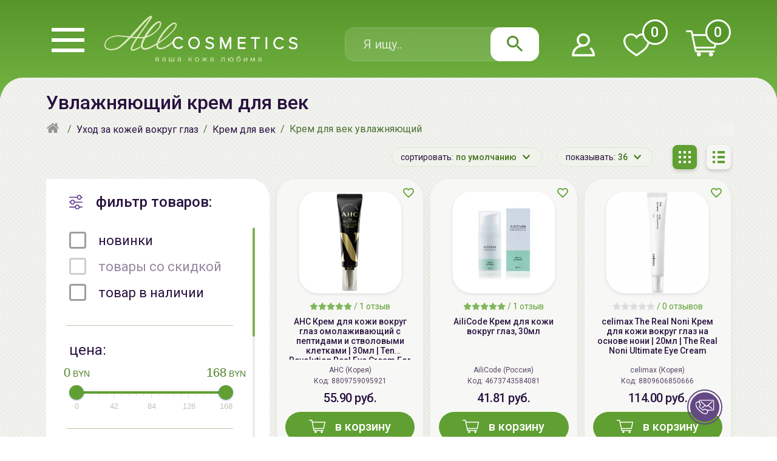

--- FILE ---
content_type: text/html; charset=utf-8
request_url: https://allcosmetics.by/uhod-za-kozhej-vokrug-glaz/krem-dlya-vek/eye-cream-moisturizing/
body_size: 35026
content:
<!DOCTYPE html>
<html dir="ltr" lang="ru">
<head>
<!-- Google Tag Manager -->
<script>(function(w,d,s,l,i){w[l]=w[l]||[];w[l].push({'gtm.start':
new Date().getTime(),event:'gtm.js'});var f=d.getElementsByTagName(s)[0],
j=d.createElement(s),dl=l!='dataLayer'?'&l='+l:'';j.async=true;j.src=
'https://www.googletagmanager.com/gtm.js?id='+i+dl;f.parentNode.insertBefore(j,f);
})(window,document,'script','dataLayer','GTM-KZDMZVR');</script>
<!-- End Google Tag Manager -->
<meta charset="UTF-8" />
<meta name="viewport" content="width=device-width, initial-scale=1, shrink-to-fit=no">
<meta name="format-detection" content="telephone=no">
<title>Купить увлажняющий крем для век в Минске, цены на увлажняющие кремы</title>
<base href="https://allcosmetics.by/" />
<meta name="description" content="Интернет-магазин Аllcosmetics | Купить увлажняющий крем для век в Минске от мировых брендов по доступным ценам | Доставка по Беларуси - БЕСПЛАТНО!" />
<link rel="preconnect" href="https://fonts.googleapis.com">
<link rel="preconnect" href="https://fonts.gstatic.com" crossorigin>
<link href="https://fonts.googleapis.com/css2?family=Roboto:ital,wght@0,400;0,500;0,700;0,900;1,400&display=swap" rel="stylesheet">
<link href="catalog/view/javascript/dist/css/1.2.3.header.css" rel="stylesheet" />
<script src="catalog/view/javascript/dist/js/libs/1.0.17.header.min.js"></script>
<link href="https://allcosmetics.by/uhod-za-kozhej-vokrug-glaz/krem-dlya-vek/eye-cream-moisturizing/" rel="canonical" />
<link href="https://allcosmetics.by/uhod-za-kozhej-vokrug-glaz/krem-dlya-vek/eye-cream-moisturizing/?page=2" rel="next" />
<link href="https://allcosmetics.by/image/catalog/Favicon.png" rel="icon" />
<meta property="og:url" content="https://allcosmetics.by/uhod-za-kozhej-vokrug-glaz/krem-dlya-vek/eye-cream-moisturizing/">
<meta property="og:type" content="website">
<meta property="og:title" content="Купить увлажняющий крем для век в Минске, цены на увлажняющие кремы">
<meta property="og:image" content="https://allcosmetics.by/image/catalog/logo-white.svg">
<meta property="og:description" content="Интернет-магазин Аllcosmetics | Купить увлажняющий крем для век в Минске от мировых брендов по доступным ценам | Доставка по Беларуси - БЕСПЛАТНО!">
<meta property="og:site_name" content="Allcosmetics.by">
<meta property="og:locale" content="ru_RU">
<meta name="twitter:card" content="summary_large_image">
<meta name="twitter:url" content="https://allcosmetics.by/uhod-za-kozhej-vokrug-glaz/krem-dlya-vek/eye-cream-moisturizing/">
<meta name="twitter:site" content="Allcosmetics.by">
<meta name="twitter:title" content="Купить увлажняющий крем для век в Минске, цены на увлажняющие кремы">
<meta name="twitter:description" content="Интернет-магазин Аllcosmetics | Купить увлажняющий крем для век в Минске от мировых брендов по доступным ценам | Доставка по Беларуси - БЕСПЛАТНО!">
<meta name="twitter:image" content="https://allcosmetics.by/image/catalog/logo-white.svg">
<style>
	.preloader {
		position: fixed;
		inset: 0;
		display: flex;
		align-items: center;
		justify-content: center;
		z-index: 9999;
		background-color: rgba(247, 248, 245, 0.31);
		transition: opacity linear 0.2s, visibility 0.2s linear 0.2s
	}

	.overlays, .l-menu__overlay {display: none}

	.is-loaded .preloader {
		opacity: 0;
		visibility: hidden
	}

	.mul10 {
		height: 50px;
		width: 50px;
		position: relative
	}  

	.m10c {
		height: 12px;
		width: 12px;
		border-radius: 50%;
		background-color: #609F32;
		position: absolute
	}
	
	.m10c1, .m10c2, .m10c3 {top: 0}
	.m10c4, .m10c5, .m10c6 {top: 19px}
	.m10c7, .m10c8, .m10c9 {top: 38px}
	.m10c1, .m10c4, .m10c7 {left: 0}
	.m10c2, .m10c5, .m10c8 {left: 19px}
	.m10c3, .m10c6, .m10c9 {left: 38px}
	.m10c1 {animation: m10Anim 3s infinite ease-in-out}
	.m10c2 {animation: m10Anim 4s infinite ease-in-out}
	.m10c3 {animation: m10Anim 7s infinite ease-in-out}
	.m10c4 {animation: m10Anim 2.5s infinite ease-in-out}
	.m10c5 {animation: m10Anim 5s infinite ease-in-out}
	.m10c6 {animation: m10Anim 6.2s infinite ease-in-out}
	.m10c7 {animation: m10Anim 8.4s infinite ease-in-out}
	.m10c8 {animation: m10Anim 5.5s infinite ease-in-out} 
	.m10c9 {animation: m10Anim 6s infinite ease-in-out} 
	
	@-webkit-keyframes m10Anim {
		0%, 80%, 100% {
			opacity: 0;
			transform: scale(0);
		}
		40%, 60% {
			opacity: 1;
			transform: scale(1);
		}
	}   
	@keyframes m10Anim {
		0%, 80%, 100% {
			opacity: 0;
			transform: scale(0);
		}
		40%, 60% {
			opacity: 1;
			transform: scale(1);
		}
	}
</style>
<script>
  window.addEventListener('pageshow', function () {
    document.body.classList.add('is-loaded');
  })
</script>
</head>
<body class=" is-hoster">
  <div class="preloader" onclick="this.remove()">
    <div class="mul10">
      <div class="m10c m10c1"></div>
      <div class="m10c m10c2"></div>
      <div class="m10c m10c3"></div>
      <div class="m10c m10c4"></div>
      <div class="m10c m10c5"></div>
      <div class="m10c m10c6"></div>
      <div class="m10c m10c7"></div>
      <div class="m10c m10c8"></div>
      <div class="m10c m10c9"></div>
    </div>
  </div>
  <header class="l-header l-header--page-inner">
    <div class="container">
      <div class="d-flex align-items-center px-2 px-md-0">
        <div class="header__gum">
          <div class="icon icon-gum-white" data-toggle="click" data-target="body" data-class="js-show--menu-main">
            <span class="icon-gum-white__line"></span>
          </div>
        </div>
                <a href="/" class="header__logo">
          <div class="logo-item logo-item--xs d-md-none mb-1 mb-md-0 mt-md-2">
            <img src="https://allcosmetics.by/image/catalog/logo-white_without-text.svg" alt="Allcosmetics.by" class="img-fluid w-100 d-md-none" width="375" height="69" />
          </div>
          <div class="logo-item logo-item--md d-none d-md-block">
            <img src="https://allcosmetics.by/image/catalog/logo-white.svg" alt="Allcosmetics.by" class="img-fluid w-100 d-none d-md-block" width="214" height="51" />
          </div>
        </a>
                <div class="header__search header__search-page--inner">
          <div id="search" class="d-flex position-relative">
  <input type="text" name="search" value="" placeholder="Я ищу.." class="form-control" />
  <div class="btn btn-clear d-none" aria-label="Очистить поиск">&times;</div>
  <button type="button" class="btn btn-search" aria-label="Найти"><span class="icon icon-search-green"></span></button>
</div>
        </div>
        <div class="header__icons ms-auto">
                    <div class="header__icons-item header__icons-search d-md-none" data-toggle="click" data-target="body" data-class="js-show-search">
            <span class="icon icon-search-white"></span>
          </div>
                    <div class="header__icons-item header__icons-profile">
                        <a href="https://allcosmetics.by/login/" aria-label="Войти в личный кабинет"><span class="icon icon-profile-white"></span></a>
                      </div>
          <div class="header__icons-item header__icons-favorite" id="favorite">
            <a href="https://allcosmetics.by/wishlist/" aria-label="Перейти в избранное">
              <span class="icon icon-favorite-white"></span>
              <span class="header__icons-count is-empty" id="count-favorite">0</span>
            </a>
          </div>
          <div class="header__icons-item header__icons-cart" id="cart">
            <a href="https://allcosmetics.by/cart/" aria-label="Перейти в корзину">
              <span class="icon icon-cart-white"></span>
              <span class="header__icons-count is-empty count-cart">0</span>
            </a>
          </div>
        </div>
      </div>
    </div>
  </header>
  <div class="l-content fabric-texture">


<div id="product-category" class="container">
    <div class="row px-3 px-md-0">
    <div class="col-12">
      <h1 class="text-title">Увлажняющий крем для век</h1>
    </div>
    <div class="col-12 position-relative">
      <ul class="breadcrumb" itemscope itemtype="https://schema.org/BreadcrumbList">
                        <li class="breadcrumb-item" itemprop="itemListElement" itemscope itemtype="https://schema.org/ListItem"><a href="https://allcosmetics.by/" aria-label="Главная" itemprop="item"><span itemprop="name"><i class="icon icon-home-gray"></i> <span class="d-none">Главная</a></span></a><meta itemprop="position" content="1" /></li>
                                <li class="breadcrumb-item" itemprop="itemListElement" itemscope itemtype="https://schema.org/ListItem"><a href="https://allcosmetics.by/uhod-za-kozhej-vokrug-glaz/" aria-label="Уход за кожей вокруг глаз" itemprop="item"><span itemprop="name">Уход за кожей вокруг глаз</span></a><meta itemprop="position" content="2" /></li>
                                <li class="breadcrumb-item" itemprop="itemListElement" itemscope itemtype="https://schema.org/ListItem"><a href="https://allcosmetics.by/uhod-za-kozhej-vokrug-glaz/krem-dlya-vek/" aria-label="Крем для век" itemprop="item"><span itemprop="name">Крем для век</span></a><meta itemprop="position" content="3" /></li>
                                <li class="breadcrumb-item active" aria-current="page">Крем для век увлажняющий</li>
                      </ul>
    </div>
		  </div>
      <div class="row  mb-2 mb-md-3">
    <div class="col-12">
      <div class="d-flex flex-nowrap align-items-center">
        <div class="product-filter d-md-none">
          <div class="product-filter__btn" data-toggle="click" data-target="body" data-class="js-show-filter"><span class="icon icon-filter-white"></span></div>
        </div>
        <div class="sorts ps-2 ps-md-3 ps-xl-4 ms-auto">
          <div class="dropdown">  
                                    <button class="sorts__dropdown-toggle dropdown-toggle" type="button" id="dropdownSorts" data-bs-toggle="dropdown" aria-expanded="false"><span class="sorts__label">сортировать:</span> <span class="sorts__value">по умолчанию</span></button>
                                                                                                                                                                                                                                    <div class="dropdown-menu dropdown-menu-end dropdown-menu-md-start" aria-labelledby="dropdownSorts">
              <div class="dropdown-header">сортировать:</div>
              <div id="sorts">
                                                  <a class="dropdown-item disabled" href="https://allcosmetics.by/uhod-za-kozhej-vokrug-glaz/krem-dlya-vek/eye-cream-moisturizing/">по умолчанию</a>
                                                                  <a class="dropdown-item" href="https://allcosmetics.by/uhod-za-kozhej-vokrug-glaz/krem-dlya-vek/eye-cream-moisturizing/?sort=pd.name&amp;order=ASC">по названию (А - Я)</a>
                                                                  <a class="dropdown-item" href="https://allcosmetics.by/uhod-za-kozhej-vokrug-glaz/krem-dlya-vek/eye-cream-moisturizing/?sort=pd.name&amp;order=DESC">по названию (Я - А)</a>
                                                                  <a class="dropdown-item" href="https://allcosmetics.by/uhod-za-kozhej-vokrug-glaz/krem-dlya-vek/eye-cream-moisturizing/?sort=p.price&amp;order=ASC">по цене (возрастанию)</a>
                                                                  <a class="dropdown-item" href="https://allcosmetics.by/uhod-za-kozhej-vokrug-glaz/krem-dlya-vek/eye-cream-moisturizing/?sort=p.price&amp;order=DESC">по цене (убыванию)</a>
                                                                  <a class="dropdown-item" href="https://allcosmetics.by/uhod-za-kozhej-vokrug-glaz/krem-dlya-vek/eye-cream-moisturizing/?sort=rating&amp;order=DESC">по рейтингу (начиная с высокого)</a>
                                                                  <a class="dropdown-item" href="https://allcosmetics.by/uhod-za-kozhej-vokrug-glaz/krem-dlya-vek/eye-cream-moisturizing/?sort=rating&amp;order=ASC">по рейтингу (начиная с низкого)</a>
                                                                  <a class="dropdown-item" href="https://allcosmetics.by/uhod-za-kozhej-vokrug-glaz/krem-dlya-vek/eye-cream-moisturizing/?sort=p.model&amp;order=ASC">по модели (А - Я)</a>
                                                                  <a class="dropdown-item" href="https://allcosmetics.by/uhod-za-kozhej-vokrug-glaz/krem-dlya-vek/eye-cream-moisturizing/?sort=p.model&amp;order=DESC">по модели (Я - А)</a>
                                              </div>
            </div>
          </div>
        </div>
        <div class="limits ps-2 ps-md-3 ps-xl-4">
          <div class="dropdown">  
                                    <button class="limits__dropdown-toggle dropdown-toggle" type="button" id="dropdownLimits" data-bs-toggle="dropdown" aria-expanded="false"><span class="limits__label">показывать:</span> <span class="limits__value">36</span></button>
                                                                                                            <div class="dropdown-menu dropdown-menu-end dropdown-menu-md-start" aria-labelledby="dropdownLimits">
              <div class="dropdown-header">показывать:</div>
              <div id="limits">
                                                  <a class="dropdown-item disabled" href="https://allcosmetics.by/uhod-za-kozhej-vokrug-glaz/krem-dlya-vek/eye-cream-moisturizing/">36</a>
                                                                  <a class="dropdown-item" href="https://allcosmetics.by/uhod-za-kozhej-vokrug-glaz/krem-dlya-vek/eye-cream-moisturizing/?limit=72">72</a>
                                                                  <a class="dropdown-item" href="https://allcosmetics.by/uhod-za-kozhej-vokrug-glaz/krem-dlya-vek/eye-cream-moisturizing/?limit=108">108</a>
                                                                  <a class="dropdown-item" href="https://allcosmetics.by/uhod-za-kozhej-vokrug-glaz/krem-dlya-vek/eye-cream-moisturizing/?limit=144">144</a>
                                              </div>
            </div>
          </div>
        </div>
        <div class="views ps-2 pe-1 ps-md-3 pe-md-0">
          <div class="views-item ms-2 ms-xl-3">
            <div class="views-toggle" id="grid-view">
              <span class="icon icon-grid-view"></span>
            </div>
          </div>
          <div class="views-item ms-2 ms-xl-3">
            <div class="views-toggle" id="list-view">
              <span class="icon icon-list-view"></span>
            </div>
          </div>
        </div>
      </div>
    </div>
  </div>
  <div class="row">
    <aside id="column-left" class="col-md-4">
      <div class="filter__sticky">
                                        <div class="filter__sticky-bg">
          <div class="filter__sticky-header">
            <span class="icon icon-filter"></span>фильтр товаров:
            <div class="filter__sticky-close d-md-none ms-auto" data-toggle="click" data-target="body" data-class="js-show-filter"><span class="icon icon-times-body"></span></div>
          </div>
          <div class="filter__sticky-body">
            <div class="filter__sticky-scroll scrollbar-inner">
              <div class="filter__sticky-dragscroll dragscroll">
                                <div class="filter__group">
                  <div class="filter__group-items">
                    <div class="filter__group-item">
                      <div class="form-check">
                        <input class="form-check-input" type="checkbox" name="filter_latest" value="1" id="filter-latest">
                        <label class="form-label" for="filter-latest">новинки</label>
                      </div>
                    </div>
                    <div class="filter__group-item">
                      <div class="form-check">
                        <input class="form-check-input" type="checkbox" name="filter_special" value="1" id="filter-special" disabled>
                        <label class="form-label" for="filter-special">товары со скидкой</label>
                      </div>
                    </div>
                    <div class="filter__group-item">
                      <div class="form-check">
                        <input class="form-check-input" type="checkbox" name="filter_available" value="1" id="filter-available">     
                        <label class="form-label" for="filter-available">товар в наличии</label>
                      </div>
                    </div>
                  </div>
                </div>
                                                <div class="filter__group">
                  <div class="filter__group-title">цена:</div>
                  <div class="filter__group-items pt-xl-2">
                    <input type="text" class="js-range-price" name="filter_prices" value=""
                      data-type="double"
                      data-min="0"
                      data-max="168"
                      data-from="0"
                      data-to="168"
                      data-values-separator="-"
                      data-postfix="<small>BYN</small>"
                      data-skin="round"
                      data-grid="true"
                      step="5"
                      aria-label="Фильтр по цене"
                  />
                  </div>
                </div>
                                                <div class="filter__group">
                  <div class="filter__group-title">страна:</div>
                  <div class="filter__group-items">
                                        <div class="filter__group-item">
                      <div class="form-check">
                                                <input class="form-check-input" type="checkbox" name="filter_country_id" value="176" id="country-176">
                                                <label class="form-label" for="country-176">
                          РОССИЯ
                        </label>
                      </div>
                    </div>
                                        <div class="filter__group-item">
                      <div class="form-check">
                                                <input class="form-check-input" type="checkbox" name="filter_country_id" value="227" id="country-227">
                                                <label class="form-label" for="country-227">
                          КОРЕЯ РЕСП.
                        </label>
                      </div>
                    </div>
                                        <div class="filter__group-item">
                      <div class="form-check">
                                                <input class="form-check-input" type="checkbox" name="filter_country_id" value="228" id="country-228">
                                                <label class="form-label" for="country-228">
                          ЯПОНИЯ
                        </label>
                      </div>
                    </div>
                                        <div class="filter__group-item">
                      <div class="form-check">
                                                <input class="form-check-input" type="checkbox" name="filter_country_id" value="230" id="country-230">
                                                <label class="form-label" for="country-230">
                          КАНАДА
                        </label>
                      </div>
                    </div>
                                        <div class="filter__group-item">
                      <div class="form-check">
                                                <input class="form-check-input" type="checkbox" name="filter_country_id" value="229" id="country-229">
                                                <label class="form-label" for="country-229">
                          ТАИЛАНД
                        </label>
                      </div>
                    </div>
                                      </div>
                </div>
                                                <div class="filter__group">
                  <div class="filter__group-title">бренд:</div>
                  <div class="filter__group-items">
                                        <div class="filter__group-item">
                      <div class="form-check">
                                                <input class="form-check-input" type="checkbox" name="filter_manufacturer_id" value="192" id="manufacturer-192">
                                                <label class="form-label" for="manufacturer-192">
                          1753 cosmetics (Россия)
                        </label>
                      </div>
                    </div>
                                        <div class="filter__group-item">
                      <div class="form-check">
                                                <input class="form-check-input" type="checkbox" name="filter_manufacturer_id" value="100" id="manufacturer-100">
                                                <label class="form-label" for="manufacturer-100">
                          A PIEU (Корея)
                        </label>
                      </div>
                    </div>
                                        <div class="filter__group-item">
                      <div class="form-check">
                                                <input class="form-check-input" type="checkbox" name="filter_manufacturer_id" value="184" id="manufacturer-184">
                                                <label class="form-label" for="manufacturer-184">
                          AHC (Корея)
                        </label>
                      </div>
                    </div>
                                        <div class="filter__group-item">
                      <div class="form-check">
                                                <input class="form-check-input" type="checkbox" name="filter_manufacturer_id" value="219" id="manufacturer-219">
                                                <label class="form-label" for="manufacturer-219">
                          AiliCode (Россия)
                        </label>
                      </div>
                    </div>
                                        <div class="filter__group-item">
                      <div class="form-check">
                                                <input class="form-check-input" type="checkbox" name="filter_manufacturer_id" value="65" id="manufacturer-65">
                                                <label class="form-label" for="manufacturer-65">
                          Ariul (Корея)
                        </label>
                      </div>
                    </div>
                                        <div class="filter__group-item">
                      <div class="form-check">
                                                <input class="form-check-input" type="checkbox" name="filter_manufacturer_id" value="127" id="manufacturer-127">
                                                <label class="form-label" for="manufacturer-127">
                          BLOM (Россия)
                        </label>
                      </div>
                    </div>
                                        <div class="filter__group-item">
                      <div class="form-check">
                                                <input class="form-check-input" type="checkbox" name="filter_manufacturer_id" value="18" id="manufacturer-18">
                                                <label class="form-label" for="manufacturer-18">
                          brilliant colors (MEISHOKU) (Япония)
                        </label>
                      </div>
                    </div>
                                        <div class="filter__group-item">
                      <div class="form-check">
                                                <input class="form-check-input" type="checkbox" name="filter_manufacturer_id" value="185" id="manufacturer-185">
                                                <label class="form-label" for="manufacturer-185">
                          Bueno (Корея)
                        </label>
                      </div>
                    </div>
                                        <div class="filter__group-item">
                      <div class="form-check">
                                                <input class="form-check-input" type="checkbox" name="filter_manufacturer_id" value="218" id="manufacturer-218">
                                                <label class="form-label" for="manufacturer-218">
                          celimax (Корея)
                        </label>
                      </div>
                    </div>
                                        <div class="filter__group-item">
                      <div class="form-check">
                                                <input class="form-check-input" type="checkbox" name="filter_manufacturer_id" value="53" id="manufacturer-53">
                                                <label class="form-label" for="manufacturer-53">
                          Ciracle (Корея)
                        </label>
                      </div>
                    </div>
                                        <div class="filter__group-item">
                      <div class="form-check">
                                                <input class="form-check-input" type="checkbox" name="filter_manufacturer_id" value="106" id="manufacturer-106">
                                                <label class="form-label" for="manufacturer-106">
                          COSRX (Корея)
                        </label>
                      </div>
                    </div>
                                        <div class="filter__group-item">
                      <div class="form-check">
                                                <input class="form-check-input" type="checkbox" name="filter_manufacturer_id" value="214" id="manufacturer-214">
                                                <label class="form-label" for="manufacturer-214">
                          CU ( CUSKIN ) (Корея)
                        </label>
                      </div>
                    </div>
                                        <div class="filter__group-item">
                      <div class="form-check">
                                                <input class="form-check-input" type="checkbox" name="filter_manufacturer_id" value="43" id="manufacturer-43">
                                                <label class="form-label" for="manufacturer-43">
                          DAYSYS (Корея)
                        </label>
                      </div>
                    </div>
                                        <div class="filter__group-item">
                      <div class="form-check">
                                                <input class="form-check-input" type="checkbox" name="filter_manufacturer_id" value="79" id="manufacturer-79">
                                                <label class="form-label" for="manufacturer-79">
                          DEOPROCE (Корея)
                        </label>
                      </div>
                    </div>
                                        <div class="filter__group-item">
                      <div class="form-check">
                                                <input class="form-check-input" type="checkbox" name="filter_manufacturer_id" value="170" id="manufacturer-170">
                                                <label class="form-label" for="manufacturer-170">
                          Dr.Ceuracle (Корея)
                        </label>
                      </div>
                    </div>
                                        <div class="filter__group-item">
                      <div class="form-check">
                                                <input class="form-check-input" type="checkbox" name="filter_manufacturer_id" value="224" id="manufacturer-224">
                                                <label class="form-label" for="manufacturer-224">
                          Dr.Melaxin (Корея)
                        </label>
                      </div>
                    </div>
                                        <div class="filter__group-item">
                      <div class="form-check">
                                                <input class="form-check-input" type="checkbox" name="filter_manufacturer_id" value="33" id="manufacturer-33">
                                                <label class="form-label" for="manufacturer-33">
                          ElishaCoy (Корея)
                        </label>
                      </div>
                    </div>
                                        <div class="filter__group-item">
                      <div class="form-check">
                                                <input class="form-check-input" type="checkbox" name="filter_manufacturer_id" value="82" id="manufacturer-82">
                                                <label class="form-label" for="manufacturer-82">
                          Elizavecca (Корея)
                        </label>
                      </div>
                    </div>
                                        <div class="filter__group-item">
                      <div class="form-check">
                                                <input class="form-check-input" type="checkbox" name="filter_manufacturer_id" value="77" id="manufacturer-77">
                                                <label class="form-label" for="manufacturer-77">
                          ELLEVON (Корея)
                        </label>
                      </div>
                    </div>
                                        <div class="filter__group-item">
                      <div class="form-check">
                                                <input class="form-check-input" type="checkbox" name="filter_manufacturer_id" value="114" id="manufacturer-114">
                                                <label class="form-label" for="manufacturer-114">
                          eyenlip (Корея)
                        </label>
                      </div>
                    </div>
                                        <div class="filter__group-item">
                      <div class="form-check">
                                                <input class="form-check-input" type="checkbox" name="filter_manufacturer_id" value="131" id="manufacturer-131">
                                                <label class="form-label" for="manufacturer-131">
                          FarmStay (Корея)
                        </label>
                      </div>
                    </div>
                                        <div class="filter__group-item">
                      <div class="form-check">
                                                <input class="form-check-input" type="checkbox" name="filter_manufacturer_id" value="200" id="manufacturer-200">
                                                <label class="form-label" for="manufacturer-200">
                          GELTEK ( ГЕЛЬТЕК ) (Россия)
                        </label>
                      </div>
                    </div>
                                        <div class="filter__group-item">
                      <div class="form-check">
                                                <input class="form-check-input" type="checkbox" name="filter_manufacturer_id" value="13" id="manufacturer-13">
                                                <label class="form-label" for="manufacturer-13">
                          Hada Labo (Япония)
                        </label>
                      </div>
                    </div>
                                        <div class="filter__group-item">
                      <div class="form-check">
                                                <input class="form-check-input" type="checkbox" name="filter_manufacturer_id" value="11" id="manufacturer-11">
                                                <label class="form-label" for="manufacturer-11">
                          HOLIKA HOLIKA (Корея)
                        </label>
                      </div>
                    </div>
                                        <div class="filter__group-item">
                      <div class="form-check">
                                                <input class="form-check-input" type="checkbox" name="filter_manufacturer_id" value="91" id="manufacturer-91">
                                                <label class="form-label" for="manufacturer-91">
                          It S SKIN (Корея)
                        </label>
                      </div>
                    </div>
                                        <div class="filter__group-item">
                      <div class="form-check">
                                                <input class="form-check-input" type="checkbox" name="filter_manufacturer_id" value="99" id="manufacturer-99">
                                                <label class="form-label" for="manufacturer-99">
                          KWC (Япония)
                        </label>
                      </div>
                    </div>
                                        <div class="filter__group-item">
                      <div class="form-check">
                                                <input class="form-check-input" type="checkbox" name="filter_manufacturer_id" value="85" id="manufacturer-85">
                                                <label class="form-label" for="manufacturer-85">
                          la soyul (Корея)
                        </label>
                      </div>
                    </div>
                                        <div class="filter__group-item">
                      <div class="form-check">
                                                <input class="form-check-input" type="checkbox" name="filter_manufacturer_id" value="199" id="manufacturer-199">
                                                <label class="form-label" for="manufacturer-199">
                          manyo (Корея)
                        </label>
                      </div>
                    </div>
                                        <div class="filter__group-item">
                      <div class="form-check">
                                                <input class="form-check-input" type="checkbox" name="filter_manufacturer_id" value="128" id="manufacturer-128">
                                                <label class="form-label" for="manufacturer-128">
                          MEDI-PEEL (Корея)
                        </label>
                      </div>
                    </div>
                                        <div class="filter__group-item">
                      <div class="form-check">
                                                <input class="form-check-input" type="checkbox" name="filter_manufacturer_id" value="227" id="manufacturer-227">
                                                <label class="form-label" for="manufacturer-227">
                          medicube (Корея)
                        </label>
                      </div>
                    </div>
                                        <div class="filter__group-item">
                      <div class="form-check">
                                                <input class="form-check-input" type="checkbox" name="filter_manufacturer_id" value="70" id="manufacturer-70">
                                                <label class="form-label" for="manufacturer-70">
                          MISSHA (Корея)
                        </label>
                      </div>
                    </div>
                                        <div class="filter__group-item">
                      <div class="form-check">
                                                <input class="form-check-input" type="checkbox" name="filter_manufacturer_id" value="47" id="manufacturer-47">
                                                <label class="form-label" for="manufacturer-47">
                          MIZON (Корея)
                        </label>
                      </div>
                    </div>
                                        <div class="filter__group-item">
                      <div class="form-check">
                                                <input class="form-check-input" type="checkbox" name="filter_manufacturer_id" value="54" id="manufacturer-54">
                                                <label class="form-label" for="manufacturer-54">
                          MOMOTANI (Япония)
                        </label>
                      </div>
                    </div>
                                        <div class="filter__group-item">
                      <div class="form-check">
                                                <input class="form-check-input" type="checkbox" name="filter_manufacturer_id" value="23" id="manufacturer-23">
                                                <label class="form-label" for="manufacturer-23">
                          PETITFEE (Корея)
                        </label>
                      </div>
                    </div>
                                        <div class="filter__group-item">
                      <div class="form-check">
                                                <input class="form-check-input" type="checkbox" name="filter_manufacturer_id" value="67" id="manufacturer-67">
                                                <label class="form-label" for="manufacturer-67">
                          PROUD MARY (Корея)
                        </label>
                      </div>
                    </div>
                                        <div class="filter__group-item">
                      <div class="form-check">
                                                <input class="form-check-input" type="checkbox" name="filter_manufacturer_id" value="129" id="manufacturer-129">
                                                <label class="form-label" for="manufacturer-129">
                          PURITO (Корея)
                        </label>
                      </div>
                    </div>
                                        <div class="filter__group-item">
                      <div class="form-check">
                                                <input class="form-check-input" type="checkbox" name="filter_manufacturer_id" value="134" id="manufacturer-134">
                                                <label class="form-label" for="manufacturer-134">
                          Pyunkang Yul (Корея)
                        </label>
                      </div>
                    </div>
                                        <div class="filter__group-item">
                      <div class="form-check">
                                                <input class="form-check-input" type="checkbox" name="filter_manufacturer_id" value="132" id="manufacturer-132">
                                                <label class="form-label" for="manufacturer-132">
                          Real Barrier (Корея)
                        </label>
                      </div>
                    </div>
                                        <div class="filter__group-item">
                      <div class="form-check">
                                                <input class="form-check-input" type="checkbox" name="filter_manufacturer_id" value="171" id="manufacturer-171">
                                                <label class="form-label" for="manufacturer-171">
                          RejudiCare Synergy (Канада)
                        </label>
                      </div>
                    </div>
                                        <div class="filter__group-item">
                      <div class="form-check">
                                                <input class="form-check-input" type="checkbox" name="filter_manufacturer_id" value="111" id="manufacturer-111">
                                                <label class="form-label" for="manufacturer-111">
                          ROLAND (Япония)
                        </label>
                      </div>
                    </div>
                                        <div class="filter__group-item">
                      <div class="form-check">
                                                <input class="form-check-input" type="checkbox" name="filter_manufacturer_id" value="19" id="manufacturer-19">
                                                <label class="form-label" for="manufacturer-19">
                          SANA (Япония)
                        </label>
                      </div>
                    </div>
                                        <div class="filter__group-item">
                      <div class="form-check">
                                                <input class="form-check-input" type="checkbox" name="filter_manufacturer_id" value="31" id="manufacturer-31">
                                                <label class="form-label" for="manufacturer-31">
                          Secret Key (Корея)
                        </label>
                      </div>
                    </div>
                                        <div class="filter__group-item">
                      <div class="form-check">
                                                <input class="form-check-input" type="checkbox" name="filter_manufacturer_id" value="195" id="manufacturer-195">
                                                <label class="form-label" for="manufacturer-195">
                          SEVEKI (Россия)
                        </label>
                      </div>
                    </div>
                                        <div class="filter__group-item">
                      <div class="form-check">
                                                <input class="form-check-input" type="checkbox" name="filter_manufacturer_id" value="41" id="manufacturer-41">
                                                <label class="form-label" for="manufacturer-41">
                          Shara Shara (Корея)
                        </label>
                      </div>
                    </div>
                                        <div class="filter__group-item">
                      <div class="form-check">
                                                <input class="form-check-input" type="checkbox" name="filter_manufacturer_id" value="73" id="manufacturer-73">
                                                <label class="form-label" for="manufacturer-73">
                          the SAEM (Корея)
                        </label>
                      </div>
                    </div>
                                        <div class="filter__group-item">
                      <div class="form-check">
                                                <input class="form-check-input" type="checkbox" name="filter_manufacturer_id" value="42" id="manufacturer-42">
                                                <label class="form-label" for="manufacturer-42">
                          the SKIN HOUSE (Корея)
                        </label>
                      </div>
                    </div>
                                        <div class="filter__group-item">
                      <div class="form-check">
                                                <input class="form-check-input" type="checkbox" name="filter_manufacturer_id" value="37" id="manufacturer-37">
                                                <label class="form-label" for="manufacturer-37">
                          WELCOS (Корея)
                        </label>
                      </div>
                    </div>
                                        <div class="filter__group-item">
                      <div class="form-check">
                                                <input class="form-check-input" type="checkbox" name="filter_manufacturer_id" value="105" id="manufacturer-105">
                                                <label class="form-label" for="manufacturer-105">
                          WHAMISA (Корея)
                        </label>
                      </div>
                    </div>
                                        <div class="filter__group-item">
                      <div class="form-check">
                                                <input class="form-check-input" type="checkbox" name="filter_manufacturer_id" value="145" id="manufacturer-145">
                                                <label class="form-label" for="manufacturer-145">
                          YOKO (Таиланд)
                        </label>
                      </div>
                    </div>
                                                            <div class="filter__group-toggle" data-toggle="click" data-target=".filter__group-items" data-class="js-show-full">
                      <span class="show-more">показать еще</span>
                      <span class="show-less">свернуть</span>
                    </div>
                                      </div>
                </div>
                								                                                                <input type="hidden" name="path" value="75_179">
                <div class="pt-3"></div>
              </div>
            </div>
          </div>
                                                  <div class="filter__sticky-clear d-none ps-3 pe-4">
            <a href="https://allcosmetics.by/uhod-za-kozhej-vokrug-glaz/krem-dlya-vek/eye-cream-moisturizing/" class="btn btn-primary rounded-pill w-100">Очистить фильтр</a>
          </div>
                  </div>
      </div>  
    </aside>
    <div id="content" class="col-md-8">
      <div id="products" class="row content-products product-grid mb-n2 mb-md-n3"> 
                <div class="col-6 col-xl-4 col-xxxl-3 pb-2 pb-md-3">
          <div class="product-card">
            <a href="https://allcosmetics.by/uhod-za-kozhej-vokrug-glaz/ahc-ten-revolution-real-eye-cream-for-face-30-ml.html" title="" class="product-card__link">
              <div class="product-card__image">
                <picture>
                  <source media="(max-width: 991px)" type="image/webp" srcset="https://allcosmetics.by/image/cache/webp/catalog/1-NEW-Product-Photos/AHC/8809759095921-160x160.webp, https://allcosmetics.by/image/cache/webp/catalog/1-NEW-Product-Photos/AHC/8809759095921-320x320.webp 2x" />
                  <img loading="lazy" src="https://allcosmetics.by/image/cache/webp/catalog/1-NEW-Product-Photos/AHC/8809759095921-320x320.webp" alt="AHC Крем для кожи вокруг глаз омолаживающий с пептидами и стволовыми клетками | 30мл | Ten Revolution Real Eye Cream For Face" srcset="https://allcosmetics.by/image/cache/webp/catalog/1-NEW-Product-Photos/AHC/8809759095921-640x640.webp 2x" id="image-4752" width="320" height="320"  />
                </picture>
              </div>
            </a>
            <div class="product-card__caption">
						  							<div class="product-card__rating rating rating--size-md">
																								<span class="icon icon-star-primary"></span> 
																																<span class="icon icon-star-primary"></span> 
																																<span class="icon icon-star-primary"></span> 
																																<span class="icon icon-star-primary"></span> 
																																<span class="icon icon-star-primary"></span> 
																 
								&nbsp;/&nbsp;<span><span>1</span>&nbsp;отзыв</span>
							</div>
							              <div class="product-card__title">
                <span class="h4">AHC Крем для кожи вокруг глаз омолаживающий с пептидами и стволовыми клетками | 30мл | Ten Revolution Real Eye Cream For Face</span>
              </div>
              <div class="product-card__manufacturer">AHC (Корея)</div>
              <div class="product-card__model">
                Код: 8809759095921
              </div>
                            <p class="product-card__price">
                                  55.90 руб.
                              </p>
                                          <button 
							  type="button" 
								onclick="cart.add('4752', '1');" 
								class="btn btn-primary product-card__btn-cart" 
								data-cart-button-4752 
								data-cart-text-isset="в корзине">
																<span class="icon icon-cart-white"></span>
								в корзину
															</button>
                          </div>
            <button type="button" onclick="wishlist.add('4752');" class="product__btn-favorite" data-wishlist-id="4752" aria-label="Добавить в избранное"></button>
                      </div>
        </div>
                <div class="col-6 col-xl-4 col-xxxl-3 pb-2 pb-md-3">
          <div class="product-card">
            <a href="https://allcosmetics.by/uhod-za-kozhej-vokrug-glaz/krem-dlya-vek/ailicode-krem-dlya-kozhi-vokrug-glaz-30.html" title="" class="product-card__link">
              <div class="product-card__image">
                <picture>
                  <source media="(max-width: 991px)" type="image/webp" srcset="https://allcosmetics.by/image/cache/webp/catalog/1-NEW-Product-Photos/AiliCode/4673743584081-160x160.webp, https://allcosmetics.by/image/cache/webp/catalog/1-NEW-Product-Photos/AiliCode/4673743584081-320x320.webp 2x" />
                  <img loading="lazy" src="https://allcosmetics.by/image/cache/webp/catalog/1-NEW-Product-Photos/AiliCode/4673743584081-320x320.webp" alt="AiliCode Крем для кожи вокруг глаз, 30мл" srcset="https://allcosmetics.by/image/cache/webp/catalog/1-NEW-Product-Photos/AiliCode/4673743584081-640x640.webp 2x" id="image-6155" width="320" height="320"  />
                </picture>
              </div>
            </a>
            <div class="product-card__caption">
						  							<div class="product-card__rating rating rating--size-md">
																								<span class="icon icon-star-primary"></span> 
																																<span class="icon icon-star-primary"></span> 
																																<span class="icon icon-star-primary"></span> 
																																<span class="icon icon-star-primary"></span> 
																																<span class="icon icon-star-primary"></span> 
																 
								&nbsp;/&nbsp;<span><span>1</span>&nbsp;отзыв</span>
							</div>
							              <div class="product-card__title">
                <span class="h4">AiliCode Крем для кожи вокруг глаз, 30мл</span>
              </div>
              <div class="product-card__manufacturer">AiliCode (Россия)</div>
              <div class="product-card__model">
                Код: 4673743584081
              </div>
                            <p class="product-card__price">
                                  41.81 руб.
                              </p>
                                          <button 
							  type="button" 
								onclick="cart.add('6155', '1');" 
								class="btn btn-primary product-card__btn-cart" 
								data-cart-button-6155 
								data-cart-text-isset="в корзине">
																<span class="icon icon-cart-white"></span>
								в корзину
															</button>
                          </div>
            <button type="button" onclick="wishlist.add('6155');" class="product__btn-favorite" data-wishlist-id="6155" aria-label="Добавить в избранное"></button>
                      </div>
        </div>
                <div class="col-6 col-xl-4 col-xxxl-3 pb-2 pb-md-3">
          <div class="product-card">
            <a href="https://allcosmetics.by/uhod-za-kozhej-vokrug-glaz/krem-dlya-vek/celimax-the-real-noni-ultimate-eye-cream.html" title="" class="product-card__link">
              <div class="product-card__image">
                <picture>
                  <source media="(max-width: 991px)" type="image/webp" srcset="https://allcosmetics.by/image/cache/webp/catalog/1-NEW-Product-Photos/celimax/8809606850666-160x160.webp, https://allcosmetics.by/image/cache/webp/catalog/1-NEW-Product-Photos/celimax/8809606850666-320x320.webp 2x" />
                  <img loading="lazy" src="https://allcosmetics.by/image/cache/webp/catalog/1-NEW-Product-Photos/celimax/8809606850666-320x320.webp" alt="celimax The Real Noni Крем для кожи вокруг глаз на основе нони | 20мл | The Real Noni Ultimate Eye Cream" srcset="https://allcosmetics.by/image/cache/webp/catalog/1-NEW-Product-Photos/celimax/8809606850666-640x640.webp 2x" id="image-6453" width="320" height="320"  />
                </picture>
              </div>
            </a>
            <div class="product-card__caption">
						  							<div class="product-card__rating rating rating--size-md">
																								<span class="icon icon-star-gray"></span> 
																																<span class="icon icon-star-gray"></span> 
																																<span class="icon icon-star-gray"></span> 
																																<span class="icon icon-star-gray"></span> 
																																<span class="icon icon-star-gray"></span> 
																 
								&nbsp;/&nbsp;<span><span>0</span>&nbsp;отзывов</span>
							</div>
							              <div class="product-card__title">
                <span class="h4">celimax The Real Noni Крем для кожи вокруг глаз на основе нони | 20мл | The Real Noni Ultimate Eye Cream</span>
              </div>
              <div class="product-card__manufacturer">celimax (Корея)</div>
              <div class="product-card__model">
                Код: 8809606850666
              </div>
                            <p class="product-card__price">
                                  114.00 руб.
                              </p>
                                          <button 
							  type="button" 
								onclick="cart.add('6453', '1');" 
								class="btn btn-primary product-card__btn-cart" 
								data-cart-button-6453 
								data-cart-text-isset="в корзине">
																<span class="icon icon-cart-white"></span>
								в корзину
															</button>
                          </div>
            <button type="button" onclick="wishlist.add('6453');" class="product__btn-favorite" data-wishlist-id="6453" aria-label="Добавить в избранное"></button>
                      </div>
        </div>
                <div class="col-6 col-xl-4 col-xxxl-3 pb-2 pb-md-3">
          <div class="product-card">
            <a href="https://allcosmetics.by/uhod-za-kozhej-vokrug-glaz/krem-dlya-vek/cuskin-cu-dr-solution-capsule-tone-up-eye-cream.html" title="" class="product-card__link">
              <div class="product-card__image">
                <picture>
                  <source media="(max-width: 991px)" type="image/webp" srcset="https://allcosmetics.by/image/cache/webp/catalog/1-NEW-Product-Photos/CUSKIN/8809207220974-160x160.webp, https://allcosmetics.by/image/cache/webp/catalog/1-NEW-Product-Photos/CUSKIN/8809207220974-320x320.webp 2x" />
                  <img loading="lazy" src="https://allcosmetics.by/image/cache/webp/catalog/1-NEW-Product-Photos/CUSKIN/8809207220974-320x320.webp" alt="CU Dr.Solution Обновляющий капсульный крем для век | 20мл | CUSKIN CU Dr.Solution Capsule Tone-Up Eye Cream" srcset="https://allcosmetics.by/image/cache/webp/catalog/1-NEW-Product-Photos/CUSKIN/8809207220974-640x640.webp 2x" id="image-5937" width="320" height="320"  />
                </picture>
              </div>
            </a>
            <div class="product-card__caption">
						  							<div class="product-card__rating rating rating--size-md">
																								<span class="icon icon-star-primary"></span> 
																																<span class="icon icon-star-primary"></span> 
																																<span class="icon icon-star-primary"></span> 
																																<span class="icon icon-star-primary"></span> 
																																<span class="icon icon-star-primary"></span> 
																 
								&nbsp;/&nbsp;<span><span>1</span>&nbsp;отзыв</span>
							</div>
							              <div class="product-card__title">
                <span class="h4">CU Dr.Solution Обновляющий капсульный крем для век | 20мл | CUSKIN CU Dr.Solution Capsule Tone-Up Eye Cream</span>
              </div>
              <div class="product-card__manufacturer">CU ( CUSKIN ) (Корея)</div>
              <div class="product-card__model">
                Код: 8809207220974
              </div>
                            <p class="product-card__price">
                                  129.50 руб.
                              </p>
                                          <button 
							  type="button" 
								onclick="cart.add('5937', '1');" 
								class="btn btn-primary product-card__btn-cart" 
								data-cart-button-5937 
								data-cart-text-isset="в корзине">
																<span class="icon icon-cart-white"></span>
								в корзину
															</button>
                          </div>
            <button type="button" onclick="wishlist.add('5937');" class="product__btn-favorite" data-wishlist-id="5937" aria-label="Добавить в избранное"></button>
                      </div>
        </div>
                <div class="col-6 col-xl-4 col-xxxl-3 pb-2 pb-md-3">
          <div class="product-card">
            <a href="https://allcosmetics.by/uhod-za-kozhej-vokrug-glaz/krem-dlya-vek/cuskin-cu-vitamin-u-eye-cream.html" title="" class="product-card__link">
              <div class="product-card__image">
                <picture>
                  <source media="(max-width: 991px)" type="image/webp" srcset="https://allcosmetics.by/image/cache/webp/catalog/1-NEW-Product-Photos/CUSKIN/8809207224019-160x160.webp, https://allcosmetics.by/image/cache/webp/catalog/1-NEW-Product-Photos/CUSKIN/8809207224019-320x320.webp 2x" />
                  <img loading="lazy" src="https://allcosmetics.by/image/cache/webp/catalog/1-NEW-Product-Photos/CUSKIN/8809207224019-320x320.webp" alt="CU Vitamin U Антивозрастной пептидный крем для век | 16г | CUSKIN CU: Vitamin U Eye Cream" srcset="https://allcosmetics.by/image/cache/webp/catalog/1-NEW-Product-Photos/CUSKIN/8809207224019-640x640.webp 2x" id="image-5908" width="320" height="320"  />
                </picture>
              </div>
            </a>
            <div class="product-card__caption">
						  							<div class="product-card__rating rating rating--size-md">
																								<span class="icon icon-star-primary"></span> 
																																<span class="icon icon-star-primary"></span> 
																																<span class="icon icon-star-primary"></span> 
																																<span class="icon icon-star-primary"></span> 
																																<span class="icon icon-star-primary"></span> 
																 
								&nbsp;/&nbsp;<span><span>1</span>&nbsp;отзыв</span>
							</div>
							              <div class="product-card__title">
                <span class="h4">CU Vitamin U Антивозрастной пептидный крем для век | 16г | CUSKIN CU: Vitamin U Eye Cream</span>
              </div>
              <div class="product-card__manufacturer">CU ( CUSKIN ) (Корея)</div>
              <div class="product-card__model">
                Код: 8809207224019
              </div>
                            <p class="product-card__price">
                                  147.40 руб.
                              </p>
                                          <button 
							  type="button" 
								onclick="cart.add('5908', '1');" 
								class="btn btn-primary product-card__btn-cart" 
								data-cart-button-5908 
								data-cart-text-isset="в корзине">
																<span class="icon icon-cart-white"></span>
								в корзину
															</button>
                          </div>
            <button type="button" onclick="wishlist.add('5908');" class="product__btn-favorite" data-wishlist-id="5908" aria-label="Добавить в избранное"></button>
                      </div>
        </div>
                <div class="col-6 col-xl-4 col-xxxl-3 pb-2 pb-md-3">
          <div class="product-card">
            <a href="https://allcosmetics.by/uhod-za-kozhej-vokrug-glaz/krem-dlya-vek/dr-melaxin-cemenrete-calcium-dark-spot-cover-eye-cream.html" title="" class="product-card__link">
              <div class="product-card__image">
                <picture>
                  <source media="(max-width: 991px)" type="image/webp" srcset="https://allcosmetics.by/image/cache/webp/catalog/1-NEW-Product-Photos/Dr.Melaxin/8809886481673-7-160x160.webp, https://allcosmetics.by/image/cache/webp/catalog/1-NEW-Product-Photos/Dr.Melaxin/8809886481673-7-320x320.webp 2x" />
                  <img loading="lazy" src="https://allcosmetics.by/image/cache/webp/catalog/1-NEW-Product-Photos/Dr.Melaxin/8809886481673-7-320x320.webp" alt="Dr.Melaxin Cemenrete Calcium Крем для кожи вокруг глаз с кальцием от морщин и темных кругов | 15г | Cemenrete Calcium Dark Spot Cover Eye Cream" srcset="https://allcosmetics.by/image/cache/webp/catalog/1-NEW-Product-Photos/Dr.Melaxin/8809886481673-7-640x640.webp 2x" id="image-6415" width="320" height="320"  />
                </picture>
              </div>
            </a>
            <div class="product-card__caption">
						  							<div class="product-card__rating rating rating--size-md">
																								<span class="icon icon-star-primary"></span> 
																																<span class="icon icon-star-primary"></span> 
																																<span class="icon icon-star-primary"></span> 
																																<span class="icon icon-star-primary"></span> 
																																<span class="icon icon-star-primary"></span> 
																 
								&nbsp;/&nbsp;<span><span>1</span>&nbsp;отзыв</span>
							</div>
							              <div class="product-card__title">
                <span class="h4">Dr.Melaxin Cemenrete Calcium Крем для кожи вокруг глаз с кальцием от морщин и темных кругов | 15г | Cemenrete Calcium Dark Spot Cover Eye Cream</span>
              </div>
              <div class="product-card__manufacturer">Dr.Melaxin (Корея)</div>
              <div class="product-card__model">
                Код: 8809886481673
              </div>
                            <p class="product-card__price">
                                  68.50 руб.
                              </p>
                                          <button 
							  type="button" 
								onclick="cart.add('6415', '1');" 
								class="btn btn-primary product-card__btn-cart" 
								data-cart-button-6415 
								data-cart-text-isset="в корзине">
																<span class="icon icon-cart-white"></span>
								в корзину
															</button>
                          </div>
            <button type="button" onclick="wishlist.add('6415');" class="product__btn-favorite" data-wishlist-id="6415" aria-label="Добавить в избранное"></button>
                      </div>
        </div>
                <div class="col-6 col-xl-4 col-xxxl-3 pb-2 pb-md-3">
          <div class="product-card">
            <a href="https://allcosmetics.by/uhod-za-kozhej-vokrug-glaz/krem-dlya-vek/manyo-bifida-biome-concentrate-eye-cream.html" title="" class="product-card__link">
              <div class="product-card__image">
                <picture>
                  <source media="(max-width: 991px)" type="image/webp" srcset="https://allcosmetics.by/image/cache/webp/catalog/1-NEW-Product-Photos/manyo/8809730950034-160x160.webp, https://allcosmetics.by/image/cache/webp/catalog/1-NEW-Product-Photos/manyo/8809730950034-320x320.webp 2x" />
                  <img loading="lazy" src="https://allcosmetics.by/image/cache/webp/catalog/1-NEW-Product-Photos/manyo/8809730950034-320x320.webp" alt="manyo Bifida Biome Concentrate Крем для век с бифидобактериями | 30мл | Bifida Biome Concentrate Eye Cream" srcset="https://allcosmetics.by/image/cache/webp/catalog/1-NEW-Product-Photos/manyo/8809730950034-640x640.webp 2x" id="image-6065" width="320" height="320"  />
                </picture>
              </div>
            </a>
            <div class="product-card__caption">
						  							<div class="product-card__rating rating rating--size-md">
																								<span class="icon icon-star-gray"></span> 
																																<span class="icon icon-star-gray"></span> 
																																<span class="icon icon-star-gray"></span> 
																																<span class="icon icon-star-gray"></span> 
																																<span class="icon icon-star-gray"></span> 
																 
								&nbsp;/&nbsp;<span><span>0</span>&nbsp;отзывов</span>
							</div>
							              <div class="product-card__title">
                <span class="h4">manyo Bifida Biome Concentrate Крем для век с бифидобактериями | 30мл | Bifida Biome Concentrate Eye Cream</span>
              </div>
              <div class="product-card__manufacturer">manyo (Корея)</div>
              <div class="product-card__model">
                Код: 8809730950034
              </div>
                            <p class="product-card__price">
                                  115.90 руб.
                              </p>
                                          <button 
							  type="button" 
								onclick="cart.add('6065', '1');" 
								class="btn btn-primary product-card__btn-cart" 
								data-cart-button-6065 
								data-cart-text-isset="в корзине">
																<span class="icon icon-cart-white"></span>
								в корзину
															</button>
                          </div>
            <button type="button" onclick="wishlist.add('6065');" class="product__btn-favorite" data-wishlist-id="6065" aria-label="Добавить в избранное"></button>
                      </div>
        </div>
                <div class="col-6 col-xl-4 col-xxxl-3 pb-2 pb-md-3">
          <div class="product-card">
            <a href="https://allcosmetics.by/uhod-za-kozhej-vokrug-glaz/krem-dlya-vek/medi-peel-24k-gold-snail-repair-eye-cream.html" title="" class="product-card__link">
              <div class="product-card__image">
                <picture>
                  <source media="(max-width: 991px)" type="image/webp" srcset="https://allcosmetics.by/image/cache/webp/catalog/1-NEW-Product-Photos/MEDI-PEEL/8809409340548-160x160.webp, https://allcosmetics.by/image/cache/webp/catalog/1-NEW-Product-Photos/MEDI-PEEL/8809409340548-320x320.webp 2x" />
                  <img loading="lazy" src="https://allcosmetics.by/image/cache/webp/catalog/1-NEW-Product-Photos/MEDI-PEEL/8809409340548-320x320.webp" alt="MEDI-PEEL 24K Gold Крем для кожи вокруг глаз с золотом и муцином улитки регенерирующий | 40мл | 24K Gold Snail Repair Eye Cream" srcset="https://allcosmetics.by/image/cache/webp/catalog/1-NEW-Product-Photos/MEDI-PEEL/8809409340548-640x640.webp 2x" id="image-5636" width="320" height="320"  />
                </picture>
              </div>
            </a>
            <div class="product-card__caption">
						  							<div class="product-card__rating rating rating--size-md">
																								<span class="icon icon-star-gray"></span> 
																																<span class="icon icon-star-gray"></span> 
																																<span class="icon icon-star-gray"></span> 
																																<span class="icon icon-star-gray"></span> 
																																<span class="icon icon-star-gray"></span> 
																 
								&nbsp;/&nbsp;<span><span>0</span>&nbsp;отзывов</span>
							</div>
							              <div class="product-card__title">
                <span class="h4">MEDI-PEEL 24K Gold Крем для кожи вокруг глаз с золотом и муцином улитки регенерирующий | 40мл | 24K Gold Snail Repair Eye Cream</span>
              </div>
              <div class="product-card__manufacturer">MEDI-PEEL (Корея)</div>
              <div class="product-card__model">
                Код: 8809409340548
              </div>
                            <p class="product-card__price">
                                  77.90 руб.
                              </p>
                                          <button 
							  type="button" 
								onclick="cart.add('5636', '1');" 
								class="btn btn-primary product-card__btn-cart" 
								data-cart-button-5636 
								data-cart-text-isset="в корзине">
																<span class="icon icon-cart-white"></span>
								в корзину
															</button>
                          </div>
            <button type="button" onclick="wishlist.add('5636');" class="product__btn-favorite" data-wishlist-id="5636" aria-label="Добавить в избранное"></button>
                      </div>
        </div>
                <div class="col-6 col-xl-4 col-xxxl-3 pb-2 pb-md-3">
          <div class="product-card">
            <a href="https://allcosmetics.by/uhod-za-kozhej-vokrug-glaz/krem-dlya-vek/medi-peel-peptide-9-aqua-essence-lifting-eye-cream.html" title="" class="product-card__link">
              <div class="product-card__image">
                <picture>
                  <source media="(max-width: 991px)" type="image/webp" srcset="https://allcosmetics.by/image/cache/webp/catalog/1-NEW-Product-Photos/MEDI-PEEL/8809409341422-160x160.webp, https://allcosmetics.by/image/cache/webp/catalog/1-NEW-Product-Photos/MEDI-PEEL/8809409341422-320x320.webp 2x" />
                  <img loading="lazy" src="https://allcosmetics.by/image/cache/webp/catalog/1-NEW-Product-Photos/MEDI-PEEL/8809409341422-320x320.webp" alt="MEDI-PEEL Peptide 9 Aqua Essence Крем для кожи вокруг глаз антиоксидантный с эффектом лифтинга | 40мл | Peptide 9 Aqua Essence Lifting Eye Cream" srcset="https://allcosmetics.by/image/cache/webp/catalog/1-NEW-Product-Photos/MEDI-PEEL/8809409341422-640x640.webp 2x" id="image-5638" width="320" height="320"  />
                </picture>
              </div>
            </a>
            <div class="product-card__caption">
						  							<div class="product-card__rating rating rating--size-md">
																								<span class="icon icon-star-gray"></span> 
																																<span class="icon icon-star-gray"></span> 
																																<span class="icon icon-star-gray"></span> 
																																<span class="icon icon-star-gray"></span> 
																																<span class="icon icon-star-gray"></span> 
																 
								&nbsp;/&nbsp;<span><span>0</span>&nbsp;отзывов</span>
							</div>
							              <div class="product-card__title">
                <span class="h4">MEDI-PEEL Peptide 9 Aqua Essence Крем для кожи вокруг глаз антиоксидантный с эффектом лифтинга | 40мл | Peptide 9 Aqua Essence Lifting Eye Cream</span>
              </div>
              <div class="product-card__manufacturer">MEDI-PEEL (Корея)</div>
              <div class="product-card__model">
                Код: 8809409341422
              </div>
                            <p class="product-card__price">
                                  74.90 руб.
                              </p>
                                          <button 
							  type="button" 
								onclick="cart.add('5638', '1');" 
								class="btn btn-primary product-card__btn-cart" 
								data-cart-button-5638 
								data-cart-text-isset="в корзине">
																<span class="icon icon-cart-white"></span>
								в корзину
															</button>
                          </div>
            <button type="button" onclick="wishlist.add('5638');" class="product__btn-favorite" data-wishlist-id="5638" aria-label="Добавить в избранное"></button>
                      </div>
        </div>
                <div class="col-6 col-xl-4 col-xxxl-3 pb-2 pb-md-3">
          <div class="product-card">
            <a href="https://allcosmetics.by/uhod-za-kozhej-vokrug-glaz/krem-dlya-vek/medi-peel-peptide-tox-bor-eye-cream.html" title="" class="product-card__link">
              <div class="product-card__image">
                <picture>
                  <source media="(max-width: 991px)" type="image/webp" srcset="https://allcosmetics.by/image/cache/webp/catalog/1-NEW-Product-Photos/MEDI-PEEL/8809409349961-160x160.webp, https://allcosmetics.by/image/cache/webp/catalog/1-NEW-Product-Photos/MEDI-PEEL/8809409349961-320x320.webp 2x" />
                  <img loading="lazy" src="https://allcosmetics.by/image/cache/webp/catalog/1-NEW-Product-Photos/MEDI-PEEL/8809409349961-320x320.webp" alt="MEDI-PEEL Peptide-Tox Лифтинг-крем для век с пептидным комплексом | 40мл | Peptide-Tox Bor Eye Cream" srcset="https://allcosmetics.by/image/cache/webp/catalog/1-NEW-Product-Photos/MEDI-PEEL/8809409349961-640x640.webp 2x" id="image-5640" width="320" height="320"  />
                </picture>
              </div>
            </a>
            <div class="product-card__caption">
						  							<div class="product-card__rating rating rating--size-md">
																								<span class="icon icon-star-primary"></span> 
																																<span class="icon icon-star-primary"></span> 
																																<span class="icon icon-star-primary"></span> 
																																<span class="icon icon-star-primary"></span> 
																																<span class="icon icon-star-primary"></span> 
																 
								&nbsp;/&nbsp;<span><span>1</span>&nbsp;отзыв</span>
							</div>
							              <div class="product-card__title">
                <span class="h4">MEDI-PEEL Peptide-Tox Лифтинг-крем для век с пептидным комплексом | 40мл | Peptide-Tox Bor Eye Cream</span>
              </div>
              <div class="product-card__manufacturer">MEDI-PEEL (Корея)</div>
              <div class="product-card__model">
                Код: 8809409349961
              </div>
                            <p class="product-card__price">
                                  74.90 руб.
                              </p>
                                          <button 
							  type="button" 
								onclick="cart.add('5640', '1');" 
								class="btn btn-primary product-card__btn-cart" 
								data-cart-button-5640 
								data-cart-text-isset="в корзине">
																<span class="icon icon-cart-white"></span>
								в корзину
															</button>
                          </div>
            <button type="button" onclick="wishlist.add('5640');" class="product__btn-favorite" data-wishlist-id="5640" aria-label="Добавить в избранное"></button>
                      </div>
        </div>
                <div class="col-6 col-xl-4 col-xxxl-3 pb-2 pb-md-3">
          <div class="product-card">
            <a href="https://allcosmetics.by/uhod-za-kozhej-vokrug-glaz/krem-dlya-vek/medicube-deep-lifting-peptide-eye-cream-for-face.html" title="" class="product-card__link">
              <div class="product-card__image">
                <picture>
                  <source media="(max-width: 991px)" type="image/webp" srcset="https://allcosmetics.by/image/cache/webp/catalog/1-NEW-Product-Photos/medicube/8800240579838-1-160x160.webp, https://allcosmetics.by/image/cache/webp/catalog/1-NEW-Product-Photos/medicube/8800240579838-1-320x320.webp 2x" />
                  <img loading="lazy" src="https://allcosmetics.by/image/cache/webp/catalog/1-NEW-Product-Photos/medicube/8800240579838-1-320x320.webp" alt="medicube DEEP Peptide Крем для кожи вокруг глаз с пептидами, лифтинг | 30мл | DEEP Lifting Peptide Eye Cream For Face" srcset="https://allcosmetics.by/image/cache/webp/catalog/1-NEW-Product-Photos/medicube/8800240579838-1-640x640.webp 2x" id="image-6537" width="320" height="320"  />
                </picture>
              </div>
            </a>
            <div class="product-card__caption">
						  							<div class="product-card__rating rating rating--size-md">
																								<span class="icon icon-star-gray"></span> 
																																<span class="icon icon-star-gray"></span> 
																																<span class="icon icon-star-gray"></span> 
																																<span class="icon icon-star-gray"></span> 
																																<span class="icon icon-star-gray"></span> 
																 
								&nbsp;/&nbsp;<span><span>0</span>&nbsp;отзывов</span>
							</div>
							              <div class="product-card__title">
                <span class="h4">medicube DEEP Peptide Крем для кожи вокруг глаз с пептидами, лифтинг | 30мл | DEEP Lifting Peptide Eye Cream For Face</span>
              </div>
              <div class="product-card__manufacturer">medicube (Корея)</div>
              <div class="product-card__model">
                Код: 8800240579838
              </div>
                            <p class="product-card__price">
                                  119.90 руб.
                              </p>
                                          <button 
							  type="button" 
								onclick="cart.add('6537', '1');" 
								class="btn btn-primary product-card__btn-cart" 
								data-cart-button-6537 
								data-cart-text-isset="в корзине">
																<span class="icon icon-cart-white"></span>
								в корзину
															</button>
                          </div>
            <button type="button" onclick="wishlist.add('6537');" class="product__btn-favorite" data-wishlist-id="6537" aria-label="Добавить в избранное"></button>
                      </div>
        </div>
                <div class="col-6 col-xl-4 col-xxxl-3 pb-2 pb-md-3">
          <div class="product-card">
            <a href="https://allcosmetics.by/uhod-za-kozhej-vokrug-glaz/meishoku-placenta-whitening-eye-cream-krem-s-ekstraktom-plac.html" title="" class="product-card__link">
              <div class="product-card__image">
                <picture>
                  <source media="(max-width: 991px)" type="image/webp" srcset="https://allcosmetics.by/image/cache/webp/catalog/1-NEW-Product-Photos/MEISHOKU/4902468236037-160x160.webp, https://allcosmetics.by/image/cache/webp/catalog/1-NEW-Product-Photos/MEISHOKU/4902468236037-320x320.webp 2x" />
                  <img loading="lazy" src="https://allcosmetics.by/image/cache/webp/catalog/1-NEW-Product-Photos/MEISHOKU/4902468236037-320x320.webp" alt="Placenta Крем с экстрактом плаценты для кожи вокруг глаз, 30г / brilliant colors (MEISHOKU) Placenta Whitening Eye Cream" srcset="https://allcosmetics.by/image/cache/webp/catalog/1-NEW-Product-Photos/MEISHOKU/4902468236037-640x640.webp 2x" id="image-255" width="320" height="320"  />
                </picture>
              </div>
            </a>
            <div class="product-card__caption">
						  							<div class="product-card__rating rating rating--size-md">
																								<span class="icon icon-star-gray"></span> 
																																<span class="icon icon-star-gray"></span> 
																																<span class="icon icon-star-gray"></span> 
																																<span class="icon icon-star-gray"></span> 
																																<span class="icon icon-star-gray"></span> 
																 
								&nbsp;/&nbsp;<span><span>0</span>&nbsp;отзывов</span>
							</div>
							              <div class="product-card__title">
                <span class="h4">Placenta Крем с экстрактом плаценты для кожи вокруг глаз, 30г / brilliant colors (MEISHOKU) Placenta Whitening Eye Cream</span>
              </div>
              <div class="product-card__manufacturer">brilliant colors (MEISHOKU) (Япония)</div>
              <div class="product-card__model">
                Код: 4902468236037
              </div>
                            <p class="product-card__price">
                                  99.29 руб.
                              </p>
                                          <button 
							  type="button" 
								onclick="cart.add('255', '1');" 
								class="btn btn-primary product-card__btn-cart" 
								data-cart-button-255 
								data-cart-text-isset="в корзине">
																<span class="icon icon-cart-white"></span>
								в корзину
															</button>
                          </div>
            <button type="button" onclick="wishlist.add('255');" class="product__btn-favorite" data-wishlist-id="255" aria-label="Добавить в избранное"></button>
                      </div>
        </div>
                <div class="col-6 col-xl-4 col-xxxl-3 pb-2 pb-md-3">
          <div class="product-card">
            <a href="https://allcosmetics.by/uhod-za-kozhej-vokrug-glaz/krem-dlya-vek/momotani-rich-moisture-horse-oil-eye-cream.html" title="" class="product-card__link">
              <div class="product-card__image">
                <picture>
                  <source media="(max-width: 991px)" type="image/webp" srcset="https://allcosmetics.by/image/cache/webp/catalog/1-NEW-Product-Photos/MOMOTANI/4902468823022-160x160.webp, https://allcosmetics.by/image/cache/webp/catalog/1-NEW-Product-Photos/MOMOTANI/4902468823022-320x320.webp 2x" />
                  <img loading="lazy" src="https://allcosmetics.by/image/cache/webp/catalog/1-NEW-Product-Photos/MOMOTANI/4902468823022-320x320.webp" alt="Rich Moisture Глубокоувлажняющий крем для очень сухой кожи вокруг глаз, 15г / MOMOTANI Rich Moisture Horse Oil Eye Cream" srcset="https://allcosmetics.by/image/cache/webp/catalog/1-NEW-Product-Photos/MOMOTANI/4902468823022-640x640.webp 2x" id="image-6185" width="320" height="320"  />
                </picture>
              </div>
            </a>
            <div class="product-card__caption">
						  							<div class="product-card__rating rating rating--size-md">
																								<span class="icon icon-star-gray"></span> 
																																<span class="icon icon-star-gray"></span> 
																																<span class="icon icon-star-gray"></span> 
																																<span class="icon icon-star-gray"></span> 
																																<span class="icon icon-star-gray"></span> 
																 
								&nbsp;/&nbsp;<span><span>0</span>&nbsp;отзывов</span>
							</div>
							              <div class="product-card__title">
                <span class="h4">Rich Moisture Глубокоувлажняющий крем для очень сухой кожи вокруг глаз, 15г / MOMOTANI Rich Moisture Horse Oil Eye Cream</span>
              </div>
              <div class="product-card__manufacturer">MOMOTANI (Япония)</div>
              <div class="product-card__model">
                Код: 4902468823022
              </div>
                            <p class="product-card__price">
                                  126.24 руб.
                              </p>
                                          <button 
							  type="button" 
								onclick="cart.add('6185', '1');" 
								class="btn btn-primary product-card__btn-cart" 
								data-cart-button-6185 
								data-cart-text-isset="в корзине">
																<span class="icon icon-cart-white"></span>
								в корзину
															</button>
                          </div>
            <button type="button" onclick="wishlist.add('6185');" class="product__btn-favorite" data-wishlist-id="6185" aria-label="Добавить в избранное"></button>
                      </div>
        </div>
                <div class="col-6 col-xl-4 col-xxxl-3 pb-2 pb-md-3">
          <div class="product-card">
            <a href="https://allcosmetics.by/uhod-za-kozhej-vokrug-glaz/eye-serum/seveki-resveratrol-q10-krem-syvorotka-vokrug-glaz.html" title="" class="product-card__link">
              <div class="product-card__image">
                <picture>
                  <source media="(max-width: 991px)" type="image/webp" srcset="https://allcosmetics.by/image/cache/webp/catalog/1-NEW-Product-Photos/Seveki/2084210010521-160x160.webp, https://allcosmetics.by/image/cache/webp/catalog/1-NEW-Product-Photos/Seveki/2084210010521-320x320.webp 2x" />
                  <img loading="lazy" src="https://allcosmetics.by/image/cache/webp/catalog/1-NEW-Product-Photos/Seveki/2084210010521-320x320.webp" alt="SEVEKI Ресвератрол + Q10 крем-сыворотка вокруг глаз, 20мл" srcset="https://allcosmetics.by/image/cache/webp/catalog/1-NEW-Product-Photos/Seveki/2084210010521-640x640.webp 2x" id="image-6433" width="320" height="320"  />
                </picture>
              </div>
            </a>
            <div class="product-card__caption">
						  							<div class="product-card__rating rating rating--size-md">
																								<span class="icon icon-star-gray"></span> 
																																<span class="icon icon-star-gray"></span> 
																																<span class="icon icon-star-gray"></span> 
																																<span class="icon icon-star-gray"></span> 
																																<span class="icon icon-star-gray"></span> 
																 
								&nbsp;/&nbsp;<span><span>0</span>&nbsp;отзывов</span>
							</div>
							              <div class="product-card__title">
                <span class="h4">SEVEKI Ресвератрол + Q10 крем-сыворотка вокруг глаз, 20мл</span>
              </div>
              <div class="product-card__manufacturer">SEVEKI (Россия)</div>
              <div class="product-card__model">
                Код: 2084210010521
              </div>
                            <p class="product-card__price">
                                  31.27 руб.
                              </p>
                                          <button 
							  type="button" 
								onclick="cart.add('6433', '1');" 
								class="btn btn-primary product-card__btn-cart" 
								data-cart-button-6433 
								data-cart-text-isset="в корзине">
																<span class="icon icon-cart-white"></span>
								в корзину
															</button>
                          </div>
            <button type="button" onclick="wishlist.add('6433');" class="product__btn-favorite" data-wishlist-id="6433" aria-label="Добавить в избранное"></button>
                      </div>
        </div>
                <div class="col-6 col-xl-4 col-xxxl-3 pb-2 pb-md-3">
          <div class="product-card">
            <a href="https://allcosmetics.by/uhod-za-kozhej-vokrug-glaz/krem-dlya-vek/the-saem-prime-caviar-perfect-eye-cream-special-set.html" title="" class="product-card__link">
              <div class="product-card__image">
                <picture>
                  <source media="(max-width: 991px)" type="image/webp" srcset="https://allcosmetics.by/image/cache/webp/catalog/1-NEW-Product-Photos/TheSAEM/8806164162842-160x160.webp, https://allcosmetics.by/image/cache/webp/catalog/1-NEW-Product-Photos/TheSAEM/8806164162842-320x320.webp 2x" />
                  <img loading="lazy" src="https://allcosmetics.by/image/cache/webp/catalog/1-NEW-Product-Photos/TheSAEM/8806164162842-320x320.webp" alt="the SAEM PRIME CAVIAR Набор кремов для кожи вокруг глаз с экстрактом черной икры | 35мл+31мл | PRIME CAVIAR Perfect Eye Cream Special Set" srcset="https://allcosmetics.by/image/cache/webp/catalog/1-NEW-Product-Photos/TheSAEM/8806164162842-640x640.webp 2x" id="image-5451" width="320" height="320"  />
                </picture>
              </div>
            </a>
            <div class="product-card__caption">
						  							<div class="product-card__rating rating rating--size-md">
																								<span class="icon icon-star-gray"></span> 
																																<span class="icon icon-star-gray"></span> 
																																<span class="icon icon-star-gray"></span> 
																																<span class="icon icon-star-gray"></span> 
																																<span class="icon icon-star-gray"></span> 
																 
								&nbsp;/&nbsp;<span><span>0</span>&nbsp;отзывов</span>
							</div>
							              <div class="product-card__title">
                <span class="h4">the SAEM PRIME CAVIAR Набор кремов для кожи вокруг глаз с экстрактом черной икры | 35мл+31мл | PRIME CAVIAR Perfect Eye Cream Special Set</span>
              </div>
              <div class="product-card__manufacturer">the SAEM (Корея)</div>
              <div class="product-card__model">
                Код: 8806164162842
              </div>
                            <p class="product-card__price">
                                  69.90 руб.
                              </p>
                                          <button 
							  type="button" 
								onclick="cart.add('5451', '1');" 
								class="btn btn-primary product-card__btn-cart" 
								data-cart-button-5451 
								data-cart-text-isset="в корзине">
																<span class="icon icon-cart-white"></span>
								в корзину
															</button>
                          </div>
            <button type="button" onclick="wishlist.add('5451');" class="product__btn-favorite" data-wishlist-id="5451" aria-label="Добавить в избранное"></button>
                      </div>
        </div>
                <div class="col-6 col-xl-4 col-xxxl-3 pb-2 pb-md-3">
          <div class="product-card">
            <a href="https://allcosmetics.by/nabory/the-saem-royal-natural-24k-collagen-skin-care-2-set.html" title="" class="product-card__link">
              <div class="product-card__image">
                <picture>
                  <source media="(max-width: 991px)" type="image/webp" srcset="https://allcosmetics.by/image/cache/webp/catalog/1-NEW-Product-Photos/TheSAEM/8806164175699-160x160.webp, https://allcosmetics.by/image/cache/webp/catalog/1-NEW-Product-Photos/TheSAEM/8806164175699-320x320.webp 2x" />
                  <img loading="lazy" src="https://allcosmetics.by/image/cache/webp/catalog/1-NEW-Product-Photos/TheSAEM/8806164175699-320x320.webp" alt="the SAEM Royal Natural Набор уходовый для лица антивозрастной | 150+150+40мл | Royal Natural 24K Collagen Skin Care 2 Set" srcset="https://allcosmetics.by/image/cache/webp/catalog/1-NEW-Product-Photos/TheSAEM/8806164175699-640x640.webp 2x" id="image-6536" width="320" height="320"  />
                </picture>
              </div>
            </a>
            <div class="product-card__caption">
						  							<div class="product-card__rating rating rating--size-md">
																								<span class="icon icon-star-gray"></span> 
																																<span class="icon icon-star-gray"></span> 
																																<span class="icon icon-star-gray"></span> 
																																<span class="icon icon-star-gray"></span> 
																																<span class="icon icon-star-gray"></span> 
																 
								&nbsp;/&nbsp;<span><span>0</span>&nbsp;отзывов</span>
							</div>
							              <div class="product-card__title">
                <span class="h4">the SAEM Royal Natural Набор уходовый для лица антивозрастной | 150+150+40мл | Royal Natural 24K Collagen Skin Care 2 Set</span>
              </div>
              <div class="product-card__manufacturer">the SAEM (Корея)</div>
              <div class="product-card__model">
                Код: 8806164175699
              </div>
                            <p class="product-card__price">
                                  142.90 руб.
                              </p>
                                          <button 
							  type="button" 
								onclick="cart.add('6536', '1');" 
								class="btn btn-primary product-card__btn-cart" 
								data-cart-button-6536 
								data-cart-text-isset="в корзине">
																<span class="icon icon-cart-white"></span>
								в корзину
															</button>
                          </div>
            <button type="button" onclick="wishlist.add('6536');" class="product__btn-favorite" data-wishlist-id="6536" aria-label="Добавить в избранное"></button>
                      </div>
        </div>
                <div class="col-6 col-xl-4 col-xxxl-3 pb-2 pb-md-3">
          <div class="product-card">
            <a href="https://allcosmetics.by/uhod-za-kozhej-vokrug-glaz/krem-dlya-vek/geltek-home-care-krem-syvorotka-dlya-vek-s-effektom-liftinga-30.html" title="" class="product-card__link">
              <div class="product-card__image">
                <picture>
                  <source media="(max-width: 991px)" type="image/webp" srcset="https://allcosmetics.by/image/cache/webp/catalog/1-NEW-Product-Photos/GELTEK/home-care/4670014508333_face-160x160.webp, https://allcosmetics.by/image/cache/webp/catalog/1-NEW-Product-Photos/GELTEK/home-care/4670014508333_face-320x320.webp 2x" />
                  <img loading="lazy" src="https://allcosmetics.by/image/cache/webp/catalog/1-NEW-Product-Photos/GELTEK/home-care/4670014508333_face-320x320.webp" alt="ГЕЛЬТЕК home care Крем-сыворотка для век с эффектом лифтинга, 30мл, GELTEK" srcset="https://allcosmetics.by/image/cache/webp/catalog/1-NEW-Product-Photos/GELTEK/home-care/4670014508333_face-640x640.webp 2x" id="image-5228" width="320" height="320"  />
                </picture>
              </div>
            </a>
            <div class="product-card__caption">
						  							<div class="product-card__rating rating rating--size-md">
																								<span class="icon icon-star-primary"></span> 
																																<span class="icon icon-star-primary"></span> 
																																<span class="icon icon-star-primary"></span> 
																																<span class="icon icon-star-primary"></span> 
																																<span class="icon icon-star-primary"></span> 
																 
								&nbsp;/&nbsp;<span><span>1</span>&nbsp;отзыв</span>
							</div>
							              <div class="product-card__title">
                <span class="h4">ГЕЛЬТЕК home care Крем-сыворотка для век с эффектом лифтинга, 30мл, GELTEK</span>
              </div>
              <div class="product-card__manufacturer">GELTEK ( ГЕЛЬТЕК ) (Россия)</div>
              <div class="product-card__model">
                Код: 4670014508333
              </div>
                            <p class="product-card__price">
                                  64.30 руб.
                              </p>
                                          <button 
							  type="button" 
								onclick="cart.add('5228', '1');" 
								class="btn btn-primary product-card__btn-cart" 
								data-cart-button-5228 
								data-cart-text-isset="в корзине">
																<span class="icon icon-cart-white"></span>
								в корзину
															</button>
                          </div>
            <button type="button" onclick="wishlist.add('5228');" class="product__btn-favorite" data-wishlist-id="5228" aria-label="Добавить в избранное"></button>
                      </div>
        </div>
                <div class="col-6 col-xl-4 col-xxxl-3 pb-2 pb-md-3">
          <div class="product-card">
            <a href="https://allcosmetics.by/uhod-za-kozhej-vokrug-glaz/krem-dlya-vek/geltek-home-care-krem-syvorotka-dlya-vek-s-effektom-liftinga-5ml.html" title="" class="product-card__link">
              <div class="product-card__image">
                <picture>
                  <source media="(max-width: 991px)" type="image/webp" srcset="https://allcosmetics.by/image/cache/webp/catalog/1-NEW-Product-Photos/GELTEK/home-care/geltek-home-care-krem-syvorotka-dlya-vek-s-effektom-liftinga-5ml_face-160x160.webp, https://allcosmetics.by/image/cache/webp/catalog/1-NEW-Product-Photos/GELTEK/home-care/geltek-home-care-krem-syvorotka-dlya-vek-s-effektom-liftinga-5ml_face-320x320.webp 2x" />
                  <img loading="lazy" src="https://allcosmetics.by/image/cache/webp/catalog/1-NEW-Product-Photos/GELTEK/home-care/geltek-home-care-krem-syvorotka-dlya-vek-s-effektom-liftinga-5ml_face-320x320.webp" alt="ГЕЛЬТЕК home care Крем-сыворотка для век с эффектом лифтинга, 5мл, GELTEK" srcset="https://allcosmetics.by/image/cache/webp/catalog/1-NEW-Product-Photos/GELTEK/home-care/geltek-home-care-krem-syvorotka-dlya-vek-s-effektom-liftinga-5ml_face-640x640.webp 2x" id="image-5229" width="320" height="320"  />
                </picture>
              </div>
            </a>
            <div class="product-card__caption">
						  							<div class="product-card__rating rating rating--size-md">
																								<span class="icon icon-star-gray"></span> 
																																<span class="icon icon-star-gray"></span> 
																																<span class="icon icon-star-gray"></span> 
																																<span class="icon icon-star-gray"></span> 
																																<span class="icon icon-star-gray"></span> 
																 
								&nbsp;/&nbsp;<span><span>0</span>&nbsp;отзывов</span>
							</div>
							              <div class="product-card__title">
                <span class="h4">ГЕЛЬТЕК home care Крем-сыворотка для век с эффектом лифтинга, 5мл, GELTEK</span>
              </div>
              <div class="product-card__manufacturer">GELTEK ( ГЕЛЬТЕК ) (Россия)</div>
              <div class="product-card__model">
                Код: 4670014500900
              </div>
                            <p class="product-card__price">
                                  10.72 руб.
                              </p>
                                          <button 
							  type="button" 
								onclick="cart.add('5229', '1');" 
								class="btn btn-primary product-card__btn-cart" 
								data-cart-button-5229 
								data-cart-text-isset="в корзине">
																<span class="icon icon-cart-white"></span>
								в корзину
															</button>
                          </div>
            <button type="button" onclick="wishlist.add('5229');" class="product__btn-favorite" data-wishlist-id="5229" aria-label="Добавить в избранное"></button>
                      </div>
        </div>
                <div class="col-6 col-xl-4 col-xxxl-3 pb-2 pb-md-3">
          <div class="product-card">
            <a href="https://allcosmetics.by/uhod-za-kozhej-vokrug-glaz/krem-dlya-vek/geltek-selective-ukreplyayuschij-krem-dlya-vek-ceramides-peptides-30.html" title="" class="product-card__link">
              <div class="product-card__image">
                <picture>
                  <source media="(max-width: 991px)" type="image/webp" srcset="https://allcosmetics.by/image/cache/webp/catalog/1-NEW-Product-Photos/GELTEK/selective/4610094693246_face-160x160.webp, https://allcosmetics.by/image/cache/webp/catalog/1-NEW-Product-Photos/GELTEK/selective/4610094693246_face-320x320.webp 2x" />
                  <img loading="lazy" src="https://allcosmetics.by/image/cache/webp/catalog/1-NEW-Product-Photos/GELTEK/selective/4610094693246_face-320x320.webp" alt="ГЕЛЬТЕК selective Укрепляющий крем для век Ceramides Peptides, 30мл, GELTEK" srcset="https://allcosmetics.by/image/cache/webp/catalog/1-NEW-Product-Photos/GELTEK/selective/4610094693246_face-640x640.webp 2x" id="image-5345" width="320" height="320"  />
                </picture>
              </div>
            </a>
            <div class="product-card__caption">
						  							<div class="product-card__rating rating rating--size-md">
																								<span class="icon icon-star-primary"></span> 
																																<span class="icon icon-star-primary"></span> 
																																<span class="icon icon-star-primary"></span> 
																																<span class="icon icon-star-primary"></span> 
																																<span class="icon icon-star-primary"></span> 
																 
								&nbsp;/&nbsp;<span><span>1</span>&nbsp;отзыв</span>
							</div>
							              <div class="product-card__title">
                <span class="h4">ГЕЛЬТЕК selective Укрепляющий крем для век Ceramides Peptides, 30мл, GELTEK</span>
              </div>
              <div class="product-card__manufacturer">GELTEK ( ГЕЛЬТЕК ) (Россия)</div>
              <div class="product-card__model">
                Код: 4610094693246
              </div>
                            <p class="product-card__price">
                                  94.13 руб.
                              </p>
                                          <button 
							  type="button" 
								onclick="cart.add('5345', '1');" 
								class="btn btn-primary product-card__btn-cart" 
								data-cart-button-5345 
								data-cart-text-isset="в корзине">
																<span class="icon icon-cart-white"></span>
								в корзину
															</button>
                          </div>
            <button type="button" onclick="wishlist.add('5345');" class="product__btn-favorite" data-wishlist-id="5345" aria-label="Добавить в избранное"></button>
                      </div>
        </div>
                <div class="col-6 col-xl-4 col-xxxl-3 pb-2 pb-md-3">
          <div class="product-card">
            <a href="https://allcosmetics.by/uhod-za-kozhej-vokrug-glaz/krem-dlya-vek/geltek-krem-dlya-kozhi-vokrug-glaz-retinoate-expert.html" title="" class="product-card__link">
              <div class="product-card__image">
                <picture>
                  <source media="(max-width: 991px)" type="image/webp" srcset="https://allcosmetics.by/image/cache/webp/catalog/1-NEW-Product-Photos/GELTEK/4680614174180-160x160.webp, https://allcosmetics.by/image/cache/webp/catalog/1-NEW-Product-Photos/GELTEK/4680614174180-320x320.webp 2x" />
                  <img loading="lazy" src="https://allcosmetics.by/image/cache/webp/catalog/1-NEW-Product-Photos/GELTEK/4680614174180-320x320.webp" alt="ГЕЛЬТЕК Крем для кожи вокруг глаз Retinoate Expert, антивозрастной с ретиноидом, 30мл, GELTEK" srcset="https://allcosmetics.by/image/cache/webp/catalog/1-NEW-Product-Photos/GELTEK/4680614174180-640x640.webp 2x" id="image-6556" width="320" height="320"  />
                </picture>
              </div>
            </a>
            <div class="product-card__caption">
						  							<div class="product-card__rating rating rating--size-md">
																								<span class="icon icon-star-gray"></span> 
																																<span class="icon icon-star-gray"></span> 
																																<span class="icon icon-star-gray"></span> 
																																<span class="icon icon-star-gray"></span> 
																																<span class="icon icon-star-gray"></span> 
																 
								&nbsp;/&nbsp;<span><span>0</span>&nbsp;отзывов</span>
							</div>
							              <div class="product-card__title">
                <span class="h4">ГЕЛЬТЕК Крем для кожи вокруг глаз Retinoate Expert, антивозрастной с ретиноидом, 30мл, GELTEK</span>
              </div>
              <div class="product-card__manufacturer">GELTEK ( ГЕЛЬТЕК ) (Россия)</div>
              <div class="product-card__model">
                Код: 4680614174180
              </div>
                            <p class="product-card__price">
                                  83.87 руб.
                              </p>
                                          <button 
							  type="button" 
								onclick="cart.add('6556', '1');" 
								class="btn btn-primary product-card__btn-cart" 
								data-cart-button-6556 
								data-cart-text-isset="в корзине">
																<span class="icon icon-cart-white"></span>
								в корзину
															</button>
                          </div>
            <button type="button" onclick="wishlist.add('6556');" class="product__btn-favorite" data-wishlist-id="6556" aria-label="Добавить в избранное"></button>
                      </div>
        </div>
                <div class="col-6 col-xl-4 col-xxxl-3 pb-2 pb-md-3">
          <div class="product-card">
            <a href="https://allcosmetics.by/uhod-za-kozhej-lica/uvlazhnenie-i-pitanie/kremy-emulsii/kremy-dlya-lica/geltek-krem-syvorotka-lumina-vita.html" title="" class="product-card__link">
              <div class="product-card__image">
                <picture>
                  <source media="(max-width: 991px)" type="image/webp" srcset="https://allcosmetics.by/image/cache/webp/catalog/1-NEW-Product-Photos/GELTEK/4680614170861-160x160.webp, https://allcosmetics.by/image/cache/webp/catalog/1-NEW-Product-Photos/GELTEK/4680614170861-320x320.webp 2x" />
                  <img loading="lazy" src="https://allcosmetics.by/image/cache/webp/catalog/1-NEW-Product-Photos/GELTEK/4680614170861-320x320.webp" alt="ГЕЛЬТЕК Крем-сыворотка Lumina Vita, 30мл, GELTEK" srcset="https://allcosmetics.by/image/cache/webp/catalog/1-NEW-Product-Photos/GELTEK/4680614170861-640x640.webp 2x" id="image-6039" width="320" height="320"  />
                </picture>
              </div>
            </a>
            <div class="product-card__caption">
						  							<div class="product-card__rating rating rating--size-md">
																								<span class="icon icon-star-primary"></span> 
																																<span class="icon icon-star-primary"></span> 
																																<span class="icon icon-star-primary"></span> 
																																<span class="icon icon-star-primary"></span> 
																																<span class="icon icon-star-primary"></span> 
																 
								&nbsp;/&nbsp;<span><span>1</span>&nbsp;отзыв</span>
							</div>
							              <div class="product-card__title">
                <span class="h4">ГЕЛЬТЕК Крем-сыворотка Lumina Vita, 30мл, GELTEK</span>
              </div>
              <div class="product-card__manufacturer">GELTEK ( ГЕЛЬТЕК ) (Россия)</div>
              <div class="product-card__model">
                Код: 4680614170861
              </div>
                            <p class="product-card__price">
                                  47.54 руб.
                              </p>
                                          <button 
							  type="button" 
								onclick="cart.add('6039', '1');" 
								class="btn btn-primary product-card__btn-cart" 
								data-cart-button-6039 
								data-cart-text-isset="в корзине">
																<span class="icon icon-cart-white"></span>
								в корзину
															</button>
                          </div>
            <button type="button" onclick="wishlist.add('6039');" class="product__btn-favorite" data-wishlist-id="6039" aria-label="Добавить в избранное"></button>
                      </div>
        </div>
                <div class="col-6 col-xl-4 col-xxxl-3 pb-2 pb-md-3">
          <div class="product-card">
            <a href="https://allcosmetics.by/uhod-za-kozhej-vokrug-glaz/krem-dlya-vek/1753-cosmetics-krem-konoplyanyj-dlya-oblasti-vokrug-glaz-15ml.html" title="" class="product-card__link">
              <div class="product-card__image">
                <picture>
                  <source media="(max-width: 991px)" type="image/webp" srcset="https://allcosmetics.by/image/cache/webp/catalog/1-NEW-Product-Photos/1753cosmetics/4627177460138-160x160.webp, https://allcosmetics.by/image/cache/webp/catalog/1-NEW-Product-Photos/1753cosmetics/4627177460138-320x320.webp 2x" />
                  <img loading="lazy" src="https://allcosmetics.by/image/cache/webp/catalog/1-NEW-Product-Photos/1753cosmetics/4627177460138-320x320.webp" alt="1753 cosmetics Крем для области вокруг глаз конопляный | 15мл | Anti-Age Eye Cream" srcset="https://allcosmetics.by/image/cache/webp/catalog/1-NEW-Product-Photos/1753cosmetics/4627177460138-640x640.webp 2x" id="image-5009" width="320" height="320"  />
                </picture>
              </div>
            </a>
            <div class="product-card__caption">
						  							<div class="product-card__rating rating rating--size-md">
																								<span class="icon icon-star-gray"></span> 
																																<span class="icon icon-star-gray"></span> 
																																<span class="icon icon-star-gray"></span> 
																																<span class="icon icon-star-gray"></span> 
																																<span class="icon icon-star-gray"></span> 
																 
								&nbsp;/&nbsp;<span><span>0</span>&nbsp;отзывов</span>
							</div>
							              <div class="product-card__title">
                <span class="h4">1753 cosmetics Крем для области вокруг глаз конопляный | 15мл | Anti-Age Eye Cream</span>
              </div>
              <div class="product-card__manufacturer">1753 cosmetics (Россия)</div>
              <div class="product-card__model">
                Код: 4627177460138
              </div>
                            <p class="product-card__price">
                                  0.00 руб.
                              </p>
                                                        <div class="product-card__out">закончился</div>
                          </div>
            <button type="button" onclick="wishlist.add('5009');" class="product__btn-favorite" data-wishlist-id="5009" aria-label="Добавить в избранное"></button>
                      </div>
        </div>
                <div class="col-6 col-xl-4 col-xxxl-3 pb-2 pb-md-3">
          <div class="product-card">
            <a href="https://allcosmetics.by/uhod-za-kozhej-lica/uvlazhnenie-i-pitanie/kremy-emulsii/apieu-bad-eye-cream.html" title="" class="product-card__link">
              <div class="product-card__image">
                <picture>
                  <source media="(max-width: 991px)" type="image/webp" srcset="https://allcosmetics.by/image/cache/webp/catalog/product-2983/8809530063590-160x160.webp, https://allcosmetics.by/image/cache/webp/catalog/product-2983/8809530063590-320x320.webp 2x" />
                  <img loading="lazy" src="https://allcosmetics.by/image/cache/webp/catalog/product-2983/8809530063590-320x320.webp" alt="A PIEU Крем кожи вокруг глаз и лица | 50г | APIEU Bad Eye Cream" srcset="https://allcosmetics.by/image/cache/webp/catalog/product-2983/8809530063590-640x640.webp 2x" id="image-2983" width="320" height="320"  />
                </picture>
              </div>
            </a>
            <div class="product-card__caption">
						  							<div class="product-card__rating rating rating--size-md">
																								<span class="icon icon-star-gray"></span> 
																																<span class="icon icon-star-gray"></span> 
																																<span class="icon icon-star-gray"></span> 
																																<span class="icon icon-star-gray"></span> 
																																<span class="icon icon-star-gray"></span> 
																 
								&nbsp;/&nbsp;<span><span>0</span>&nbsp;отзывов</span>
							</div>
							              <div class="product-card__title">
                <span class="h4">A PIEU Крем кожи вокруг глаз и лица | 50г | APIEU Bad Eye Cream</span>
              </div>
              <div class="product-card__manufacturer">A PIEU (Корея)</div>
              <div class="product-card__model">
                Код: 8809530063590
              </div>
                            <p class="product-card__price">
                                  0.00 руб.
                              </p>
                                                        <div class="product-card__out">закончился</div>
                          </div>
            <button type="button" onclick="wishlist.add('2983');" class="product__btn-favorite" data-wishlist-id="2983" aria-label="Добавить в избранное"></button>
                      </div>
        </div>
                <div class="col-6 col-xl-4 col-xxxl-3 pb-2 pb-md-3">
          <div class="product-card">
            <a href="https://allcosmetics.by/uhod-za-kozhej-vokrug-glaz/krem-dlya-vek/ahc-time-rewind-real-eye-cream-for-face.html" title="" class="product-card__link">
              <div class="product-card__image">
                <picture>
                  <source media="(max-width: 991px)" type="image/webp" srcset="https://allcosmetics.by/image/cache/webp/catalog/1-NEW-Product-Photos/AHC/8809611679740-160x160.webp, https://allcosmetics.by/image/cache/webp/catalog/1-NEW-Product-Photos/AHC/8809611679740-320x320.webp 2x" />
                  <img loading="lazy" src="https://allcosmetics.by/image/cache/webp/catalog/1-NEW-Product-Photos/AHC/8809611679740-320x320.webp" alt="AHC Крем для кожи вокруг глаз и лица с пептидами | 30мл | Time Rewind Real Eye Cream For Face" srcset="https://allcosmetics.by/image/cache/webp/catalog/1-NEW-Product-Photos/AHC/8809611679740-640x640.webp 2x" id="image-5474" width="320" height="320"  />
                </picture>
              </div>
            </a>
            <div class="product-card__caption">
						  							<div class="product-card__rating rating rating--size-md">
																								<span class="icon icon-star-gray"></span> 
																																<span class="icon icon-star-gray"></span> 
																																<span class="icon icon-star-gray"></span> 
																																<span class="icon icon-star-gray"></span> 
																																<span class="icon icon-star-gray"></span> 
																 
								&nbsp;/&nbsp;<span><span>0</span>&nbsp;отзывов</span>
							</div>
							              <div class="product-card__title">
                <span class="h4">AHC Крем для кожи вокруг глаз и лица с пептидами | 30мл | Time Rewind Real Eye Cream For Face</span>
              </div>
              <div class="product-card__manufacturer">AHC (Корея)</div>
              <div class="product-card__model">
                Код: 8809611679740
              </div>
                            <p class="product-card__price">
                                  34.95 руб.
                              </p>
                                                        <div class="product-card__out">закончился</div>
                          </div>
            <button type="button" onclick="wishlist.add('5474');" class="product__btn-favorite" data-wishlist-id="5474" aria-label="Добавить в избранное"></button>
                      </div>
        </div>
                <div class="col-6 col-xl-4 col-xxxl-3 pb-2 pb-md-3">
          <div class="product-card">
            <a href="https://allcosmetics.by/uhod-za-kozhej-vokrug-glaz/ahc-youth-lasting-real-eye-cream-12ml.html" title="" class="product-card__link">
              <div class="product-card__image">
                <picture>
                  <source media="(max-width: 991px)" type="image/webp" srcset="https://allcosmetics.by/image/cache/webp/catalog/1-NEW-Product-Photos/AHC/8809759091169-01-160x160.webp, https://allcosmetics.by/image/cache/webp/catalog/1-NEW-Product-Photos/AHC/8809759091169-01-320x320.webp 2x" />
                  <img loading="lazy" src="https://allcosmetics.by/image/cache/webp/catalog/1-NEW-Product-Photos/AHC/8809759091169-01-320x320.webp" alt="AHC Крем для кожи вокруг глаз омолаживающий с пептидами | 12мл | Youth Lasting Real Eye Cream" srcset="https://allcosmetics.by/image/cache/webp/catalog/1-NEW-Product-Photos/AHC/8809759091169-01-640x640.webp 2x" id="image-4755" width="320" height="320"  />
                </picture>
              </div>
            </a>
            <div class="product-card__caption">
						  							<div class="product-card__rating rating rating--size-md">
																								<span class="icon icon-star-gray"></span> 
																																<span class="icon icon-star-gray"></span> 
																																<span class="icon icon-star-gray"></span> 
																																<span class="icon icon-star-gray"></span> 
																																<span class="icon icon-star-gray"></span> 
																 
								&nbsp;/&nbsp;<span><span>0</span>&nbsp;отзывов</span>
							</div>
							              <div class="product-card__title">
                <span class="h4">AHC Крем для кожи вокруг глаз омолаживающий с пептидами | 12мл | Youth Lasting Real Eye Cream</span>
              </div>
              <div class="product-card__manufacturer">AHC (Корея)</div>
              <div class="product-card__model">
                Код: 8809759091169
              </div>
                            <p class="product-card__price">
                                  19.90 руб.
                              </p>
                                                        <div class="product-card__out">закончился</div>
                          </div>
            <button type="button" onclick="wishlist.add('4755');" class="product__btn-favorite" data-wishlist-id="4755" aria-label="Добавить в избранное"></button>
                      </div>
        </div>
                <div class="col-6 col-xl-4 col-xxxl-3 pb-2 pb-md-3">
          <div class="product-card">
            <a href="https://allcosmetics.by/uhod-za-kozhej-vokrug-glaz/ahc-youth-lasting-real-eye-cream-30ml.html" title="" class="product-card__link">
              <div class="product-card__image">
                <picture>
                  <source media="(max-width: 991px)" type="image/webp" srcset="https://allcosmetics.by/image/cache/webp/catalog/1-NEW-Product-Photos/AHC/8809759091152-01-160x160.webp, https://allcosmetics.by/image/cache/webp/catalog/1-NEW-Product-Photos/AHC/8809759091152-01-320x320.webp 2x" />
                  <img loading="lazy" src="https://allcosmetics.by/image/cache/webp/catalog/1-NEW-Product-Photos/AHC/8809759091152-01-320x320.webp" alt="AHC Крем для кожи вокруг глаз омолаживающий с пептидами | 30мл | Youth Lasting Real Eye Cream" srcset="https://allcosmetics.by/image/cache/webp/catalog/1-NEW-Product-Photos/AHC/8809759091152-01-640x640.webp 2x" id="image-4754" width="320" height="320"  />
                </picture>
              </div>
            </a>
            <div class="product-card__caption">
						  							<div class="product-card__rating rating rating--size-md">
																								<span class="icon icon-star-gray"></span> 
																																<span class="icon icon-star-gray"></span> 
																																<span class="icon icon-star-gray"></span> 
																																<span class="icon icon-star-gray"></span> 
																																<span class="icon icon-star-gray"></span> 
																 
								&nbsp;/&nbsp;<span><span>0</span>&nbsp;отзывов</span>
							</div>
							              <div class="product-card__title">
                <span class="h4">AHC Крем для кожи вокруг глаз омолаживающий с пептидами | 30мл | Youth Lasting Real Eye Cream</span>
              </div>
              <div class="product-card__manufacturer">AHC (Корея)</div>
              <div class="product-card__model">
                Код: 8809759091152
              </div>
                            <p class="product-card__price">
                                  31.45 руб.
                              </p>
                                                        <div class="product-card__out">закончился</div>
                          </div>
            <button type="button" onclick="wishlist.add('4754');" class="product__btn-favorite" data-wishlist-id="4754" aria-label="Добавить в избранное"></button>
                      </div>
        </div>
                <div class="col-6 col-xl-4 col-xxxl-3 pb-2 pb-md-3">
          <div class="product-card">
            <a href="https://allcosmetics.by/uhod-za-kozhej-vokrug-glaz/ahc-ten-revolution-real-eye-cream-for-face-12ml.html" title="" class="product-card__link">
              <div class="product-card__image">
                <picture>
                  <source media="(max-width: 991px)" type="image/webp" srcset="https://allcosmetics.by/image/cache/webp/catalog/1-NEW-Product-Photos/AHC/8809759095945-160x160.webp, https://allcosmetics.by/image/cache/webp/catalog/1-NEW-Product-Photos/AHC/8809759095945-320x320.webp 2x" />
                  <img loading="lazy" src="https://allcosmetics.by/image/cache/webp/catalog/1-NEW-Product-Photos/AHC/8809759095945-320x320.webp" alt="AHC Крем для кожи вокруг глаз омолаживающий с пептидами и стволовыми клетками | 12мл | Ten Revolution Real Eye Cream For Face" srcset="https://allcosmetics.by/image/cache/webp/catalog/1-NEW-Product-Photos/AHC/8809759095945-640x640.webp 2x" id="image-4753" width="320" height="320"  />
                </picture>
              </div>
            </a>
            <div class="product-card__caption">
						  							<div class="product-card__rating rating rating--size-md">
																								<span class="icon icon-star-gray"></span> 
																																<span class="icon icon-star-gray"></span> 
																																<span class="icon icon-star-gray"></span> 
																																<span class="icon icon-star-gray"></span> 
																																<span class="icon icon-star-gray"></span> 
																 
								&nbsp;/&nbsp;<span><span>0</span>&nbsp;отзывов</span>
							</div>
							              <div class="product-card__title">
                <span class="h4">AHC Крем для кожи вокруг глаз омолаживающий с пептидами и стволовыми клетками | 12мл | Ten Revolution Real Eye Cream For Face</span>
              </div>
              <div class="product-card__manufacturer">AHC (Корея)</div>
              <div class="product-card__model">
                Код: 8809759095945
              </div>
                            <p class="product-card__price">
                                  17.28 руб.
                              </p>
                                                        <div class="product-card__out">закончился</div>
                          </div>
            <button type="button" onclick="wishlist.add('4753');" class="product__btn-favorite" data-wishlist-id="4753" aria-label="Добавить в избранное"></button>
                      </div>
        </div>
                <div class="col-6 col-xl-4 col-xxxl-3 pb-2 pb-md-3">
          <div class="product-card">
            <a href="https://allcosmetics.by/uhod-za-kozhej-vokrug-glaz/krem-dlya-vek/ahc-ten-revolution-real-eye-cream-for-face-green-festival-edition.html" title="" class="product-card__link">
              <div class="product-card__image">
                <picture>
                  <source media="(max-width: 991px)" type="image/webp" srcset="https://allcosmetics.by/image/cache/webp/catalog/1-NEW-Product-Photos/AHC/8809759097413-160x160.webp, https://allcosmetics.by/image/cache/webp/catalog/1-NEW-Product-Photos/AHC/8809759097413-320x320.webp 2x" />
                  <img loading="lazy" src="https://allcosmetics.by/image/cache/webp/catalog/1-NEW-Product-Photos/AHC/8809759097413-320x320.webp" alt="AHC Крем для кожи вокруг глаз с эффектом лифтинга | 30мл | Ten Revolution Real Eye Cream For Face Green Festival Edition" srcset="https://allcosmetics.by/image/cache/webp/catalog/1-NEW-Product-Photos/AHC/8809759097413-640x640.webp 2x" id="image-5472" width="320" height="320"  />
                </picture>
              </div>
            </a>
            <div class="product-card__caption">
						  							<div class="product-card__rating rating rating--size-md">
																								<span class="icon icon-star-gray"></span> 
																																<span class="icon icon-star-gray"></span> 
																																<span class="icon icon-star-gray"></span> 
																																<span class="icon icon-star-gray"></span> 
																																<span class="icon icon-star-gray"></span> 
																 
								&nbsp;/&nbsp;<span><span>0</span>&nbsp;отзывов</span>
							</div>
							              <div class="product-card__title">
                <span class="h4">AHC Крем для кожи вокруг глаз с эффектом лифтинга | 30мл | Ten Revolution Real Eye Cream For Face Green Festival Edition</span>
              </div>
              <div class="product-card__manufacturer">AHC (Корея)</div>
              <div class="product-card__model">
                Код: 8809759097413
              </div>
                            <p class="product-card__price">
                                  31.20 руб.
                              </p>
                                                        <div class="product-card__out">закончился</div>
                          </div>
            <button type="button" onclick="wishlist.add('5472');" class="product__btn-favorite" data-wishlist-id="5472" aria-label="Добавить в избранное"></button>
                      </div>
        </div>
                <div class="col-6 col-xl-4 col-xxxl-3 pb-2 pb-md-3">
          <div class="product-card">
            <a href="https://allcosmetics.by/uhod-za-kozhej-vokrug-glaz/ariul-berry-vital-activating-eye-cream.html" title="" class="product-card__link">
              <div class="product-card__image">
                <picture>
                  <source media="(max-width: 991px)" type="image/webp" srcset="https://allcosmetics.by/image/cache/webp/catalog/product-1041/8809301760857-160x160.webp, https://allcosmetics.by/image/cache/webp/catalog/product-1041/8809301760857-320x320.webp 2x" />
                  <img loading="lazy" src="https://allcosmetics.by/image/cache/webp/catalog/product-1041/8809301760857-320x320.webp" alt="Ariul BERRY VITAL Активирующий крем для кожи вокруг глаз | 30г | BERRY VITAL Activating Eye Cream" srcset="https://allcosmetics.by/image/cache/webp/catalog/product-1041/8809301760857-640x640.webp 2x" id="image-1041" width="320" height="320"  />
                </picture>
              </div>
            </a>
            <div class="product-card__caption">
						  							<div class="product-card__rating rating rating--size-md">
																								<span class="icon icon-star-gray"></span> 
																																<span class="icon icon-star-gray"></span> 
																																<span class="icon icon-star-gray"></span> 
																																<span class="icon icon-star-gray"></span> 
																																<span class="icon icon-star-gray"></span> 
																 
								&nbsp;/&nbsp;<span><span>0</span>&nbsp;отзывов</span>
							</div>
							              <div class="product-card__title">
                <span class="h4">Ariul BERRY VITAL Активирующий крем для кожи вокруг глаз | 30г | BERRY VITAL Activating Eye Cream</span>
              </div>
              <div class="product-card__manufacturer">Ariul (Корея)</div>
              <div class="product-card__model">
                Код: 
              </div>
                            <p class="product-card__price">
                                  0.00 руб.
                              </p>
                                                        <div class="product-card__out">закончился</div>
                          </div>
            <button type="button" onclick="wishlist.add('1041');" class="product__btn-favorite" data-wishlist-id="1041" aria-label="Добавить в избранное"></button>
                      </div>
        </div>
                <div class="col-6 col-xl-4 col-xxxl-3 pb-2 pb-md-3">
          <div class="product-card">
            <a href="https://allcosmetics.by/uhod-za-kozhej-vokrug-glaz/blom-bakuchiol-crave-eye-cream.html" title="" class="product-card__link">
              <div class="product-card__image">
                <picture>
                  <source media="(max-width: 991px)" type="image/webp" srcset="https://allcosmetics.by/image/cache/webp/catalog/product-3623/4603744263333_1-160x160.webp, https://allcosmetics.by/image/cache/webp/catalog/product-3623/4603744263333_1-320x320.webp 2x" />
                  <img loading="lazy" src="https://allcosmetics.by/image/cache/webp/catalog/product-3623/4603744263333_1-320x320.webp" alt="BLOM Крем для кожи вокруг глаз, с Бакучиолом | 15мл | Bakuchiol Crave eye cream" srcset="https://allcosmetics.by/image/cache/webp/catalog/product-3623/4603744263333_1-640x640.webp 2x" id="image-3623" width="320" height="320"  />
                </picture>
              </div>
            </a>
            <div class="product-card__caption">
						  							<div class="product-card__rating rating rating--size-md">
																								<span class="icon icon-star-primary"></span> 
																																<span class="icon icon-star-primary"></span> 
																																<span class="icon icon-star-primary"></span> 
																																<span class="icon icon-star-primary"></span> 
																																<span class="icon icon-star-primary"></span> 
																 
								&nbsp;/&nbsp;<span><span>2</span>&nbsp;отзыва</span>
							</div>
							              <div class="product-card__title">
                <span class="h4">BLOM Крем для кожи вокруг глаз, с Бакучиолом | 15мл | Bakuchiol Crave eye cream</span>
              </div>
              <div class="product-card__manufacturer">BLOM (Россия)</div>
              <div class="product-card__model">
                Код: 4603744263333
              </div>
                            <p class="product-card__price">
                                  0.00 руб.
                              </p>
                                                        <div class="product-card__out">закончился</div>
                          </div>
            <button type="button" onclick="wishlist.add('3623');" class="product__btn-favorite" data-wishlist-id="3623" aria-label="Добавить в избранное"></button>
                      </div>
        </div>
                <div class="col-6 col-xl-4 col-xxxl-3 pb-2 pb-md-3">
          <div class="product-card">
            <a href="https://allcosmetics.by/uhod-za-kozhej-vokrug-glaz/bueno-mgf-peptide-eye-cream-30g.html" title="" class="product-card__link">
              <div class="product-card__image">
                <picture>
                  <source media="(max-width: 991px)" type="image/webp" srcset="https://allcosmetics.by/image/cache/webp/catalog/1-NEW-Product-Photos/Bueno/8809722320012-160x160.webp, https://allcosmetics.by/image/cache/webp/catalog/1-NEW-Product-Photos/Bueno/8809722320012-320x320.webp 2x" />
                  <img loading="lazy" src="https://allcosmetics.by/image/cache/webp/catalog/1-NEW-Product-Photos/Bueno/8809722320012-320x320.webp" alt="Bueno Крем для век пептидный регенерирующий | 30г | MGF Peptide Eye Cream" srcset="https://allcosmetics.by/image/cache/webp/catalog/1-NEW-Product-Photos/Bueno/8809722320012-640x640.webp 2x" id="image-4863" width="320" height="320"  />
                </picture>
              </div>
            </a>
            <div class="product-card__caption">
						  							<div class="product-card__rating rating rating--size-md">
																								<span class="icon icon-star-primary"></span> 
																																<span class="icon icon-star-primary"></span> 
																																<span class="icon icon-star-primary"></span> 
																																<span class="icon icon-star-primary"></span> 
																																<span class="icon icon-star-primary"></span> 
																 
								&nbsp;/&nbsp;<span><span>1</span>&nbsp;отзыв</span>
							</div>
							              <div class="product-card__title">
                <span class="h4">Bueno Крем для век пептидный регенерирующий | 30г | MGF Peptide Eye Cream</span>
              </div>
              <div class="product-card__manufacturer">Bueno (Корея)</div>
              <div class="product-card__model">
                Код: 8809722320012
              </div>
                            <p class="product-card__price">
                                  90.24 руб.
                              </p>
                                                        <div class="product-card__out">закончился</div>
                          </div>
            <button type="button" onclick="wishlist.add('4863');" class="product__btn-favorite" data-wishlist-id="4863" aria-label="Добавить в избранное"></button>
                      </div>
        </div>
                <div class="col-6 col-xl-4 col-xxxl-3 pb-2 pb-md-3">
          <div class="product-card">
            <a href="https://allcosmetics.by/uhod-za-kozhej-vokrug-glaz/krem-dlya-vek/bueno-mgf-peptide-eye-cream-plus.html" title="" class="product-card__link">
              <div class="product-card__image">
                <picture>
                  <source media="(max-width: 991px)" type="image/webp" srcset="https://allcosmetics.by/image/cache/webp/catalog/1-NEW-Product-Photos/Bueno/8809747300013-2-160x160.webp, https://allcosmetics.by/image/cache/webp/catalog/1-NEW-Product-Photos/Bueno/8809747300013-2-320x320.webp 2x" />
                  <img loading="lazy" src="https://allcosmetics.by/image/cache/webp/catalog/1-NEW-Product-Photos/Bueno/8809747300013-2-320x320.webp" alt="Bueno Крем для век регенерирующий, с пептидами | 30г | MGF Peptide Eye Cream Plus" srcset="https://allcosmetics.by/image/cache/webp/catalog/1-NEW-Product-Photos/Bueno/8809747300013-2-640x640.webp 2x" id="image-6034" width="320" height="320"  />
                </picture>
              </div>
            </a>
            <div class="product-card__caption">
						  							<div class="product-card__rating rating rating--size-md">
																								<span class="icon icon-star-gray"></span> 
																																<span class="icon icon-star-gray"></span> 
																																<span class="icon icon-star-gray"></span> 
																																<span class="icon icon-star-gray"></span> 
																																<span class="icon icon-star-gray"></span> 
																 
								&nbsp;/&nbsp;<span><span>0</span>&nbsp;отзывов</span>
							</div>
							              <div class="product-card__title">
                <span class="h4">Bueno Крем для век регенерирующий, с пептидами | 30г | MGF Peptide Eye Cream Plus</span>
              </div>
              <div class="product-card__manufacturer">Bueno (Корея)</div>
              <div class="product-card__model">
                Код: 8809747300013
              </div>
                            <p class="product-card__price">
                                  129.00 руб.
                              </p>
                                                        <div class="product-card__out">закончился</div>
                          </div>
            <button type="button" onclick="wishlist.add('6034');" class="product__btn-favorite" data-wishlist-id="6034" aria-label="Добавить в избранное"></button>
                      </div>
        </div>
                <div class="col-6 col-xl-4 col-xxxl-3 pb-2 pb-md-3">
          <div class="product-card">
            <a href="https://allcosmetics.by/uhod-za-kozhej-vokrug-glaz/ciracle-radiance-eye-miracle.html" title="" class="product-card__link">
              <div class="product-card__image">
                <picture>
                  <source media="(max-width: 991px)" type="image/webp" srcset="https://allcosmetics.by/image/cache/webp/catalog/product-2421/8809046299315-160x160.webp, https://allcosmetics.by/image/cache/webp/catalog/product-2421/8809046299315-320x320.webp 2x" />
                  <img loading="lazy" src="https://allcosmetics.by/image/cache/webp/catalog/product-2421/8809046299315-320x320.webp" alt="Ciracle Radiance Крем для кожи вокруг глаз с эффектом сияния | 15мл | Radiance Eye Miracle" srcset="https://allcosmetics.by/image/cache/webp/catalog/product-2421/8809046299315-640x640.webp 2x" id="image-2421" width="320" height="320"  />
                </picture>
              </div>
            </a>
            <div class="product-card__caption">
						  							<div class="product-card__rating rating rating--size-md">
																								<span class="icon icon-star-gray"></span> 
																																<span class="icon icon-star-gray"></span> 
																																<span class="icon icon-star-gray"></span> 
																																<span class="icon icon-star-gray"></span> 
																																<span class="icon icon-star-gray"></span> 
																 
								&nbsp;/&nbsp;<span><span>0</span>&nbsp;отзывов</span>
							</div>
							              <div class="product-card__title">
                <span class="h4">Ciracle Radiance Крем для кожи вокруг глаз с эффектом сияния | 15мл | Radiance Eye Miracle</span>
              </div>
              <div class="product-card__manufacturer">Ciracle (Корея)</div>
              <div class="product-card__model">
                Код: 8809046299315
              </div>
                            <p class="product-card__price">
                                  77.90 руб.
                              </p>
                                                        <div class="product-card__out">закончился</div>
                          </div>
            <button type="button" onclick="wishlist.add('2421');" class="product__btn-favorite" data-wishlist-id="2421" aria-label="Добавить в избранное"></button>
                      </div>
        </div>
                <div class="col-6 col-xl-4 col-xxxl-3 pb-2 pb-md-3">
          <div class="product-card">
            <a href="https://allcosmetics.by/uhod-za-kozhej-vokrug-glaz/cosrx-advanced-snail-peptide-eye-cream.html" title="" class="product-card__link">
              <div class="product-card__image">
                <picture>
                  <source media="(max-width: 991px)" type="image/webp" srcset="https://allcosmetics.by/image/cache/webp/catalog/product-3097/8809598451070-160x160.webp, https://allcosmetics.by/image/cache/webp/catalog/product-3097/8809598451070-320x320.webp 2x" />
                  <img loading="lazy" src="https://allcosmetics.by/image/cache/webp/catalog/product-3097/8809598451070-320x320.webp" alt="COSRX Advanced Snail Крем для кожи вокруг глаз с муцином улитки и пептидами | 25мл | Advanced Snail Peptide Eye Cream" srcset="https://allcosmetics.by/image/cache/webp/catalog/product-3097/8809598451070-640x640.webp 2x" id="image-3097" width="320" height="320"  />
                </picture>
              </div>
            </a>
            <div class="product-card__caption">
						  							<div class="product-card__rating rating rating--size-md">
																								<span class="icon icon-star-gray"></span> 
																																<span class="icon icon-star-gray"></span> 
																																<span class="icon icon-star-gray"></span> 
																																<span class="icon icon-star-gray"></span> 
																																<span class="icon icon-star-gray"></span> 
																 
								&nbsp;/&nbsp;<span><span>0</span>&nbsp;отзывов</span>
							</div>
							              <div class="product-card__title">
                <span class="h4">COSRX Advanced Snail Крем для кожи вокруг глаз с муцином улитки и пептидами | 25мл | Advanced Snail Peptide Eye Cream</span>
              </div>
              <div class="product-card__manufacturer">COSRX (Корея)</div>
              <div class="product-card__model">
                Код: 8809598451070
              </div>
                            <p class="product-card__price">
                                  0.00 руб.
                              </p>
                                                        <div class="product-card__out">закончился</div>
                          </div>
            <button type="button" onclick="wishlist.add('3097');" class="product__btn-favorite" data-wishlist-id="3097" aria-label="Добавить в избранное"></button>
                      </div>
        </div>
                <div class="col-6 col-xl-4 col-xxxl-3 pb-2 pb-md-3">
          <div class="product-card">
            <a href="https://allcosmetics.by/nabory/enprani-daysys-nutri-system-total-solution-eye-cream-30ml.html" title="" class="product-card__link">
              <div class="product-card__image">
                <picture>
                  <source media="(max-width: 991px)" type="image/webp" srcset="https://allcosmetics.by/image/cache/webp/catalog/product-563/329129-160x160.webp, https://allcosmetics.by/image/cache/webp/catalog/product-563/329129-320x320.webp 2x" />
                  <img loading="lazy" src="https://allcosmetics.by/image/cache/webp/catalog/product-563/329129-320x320.webp" alt="DAYSYS NUTRI SYSTEM Total Крем для кожи вокруг глаз, комплексный, питательный, антивозрастной (набор) | 30+32+32мл | NUTRI SYSTEM Total Solution Eye Cream (SET)" srcset="https://allcosmetics.by/image/cache/webp/catalog/product-563/329129-640x640.webp 2x" id="image-563" width="320" height="320"  />
                </picture>
              </div>
            </a>
            <div class="product-card__caption">
						  							<div class="product-card__rating rating rating--size-md">
																								<span class="icon icon-star-gray"></span> 
																																<span class="icon icon-star-gray"></span> 
																																<span class="icon icon-star-gray"></span> 
																																<span class="icon icon-star-gray"></span> 
																																<span class="icon icon-star-gray"></span> 
																 
								&nbsp;/&nbsp;<span><span>0</span>&nbsp;отзывов</span>
							</div>
							              <div class="product-card__title">
                <span class="h4">DAYSYS NUTRI SYSTEM Total Крем для кожи вокруг глаз, комплексный, питательный, антивозрастной (набор) | 30+32+32мл | NUTRI SYSTEM Total Solution Eye Cream (SET)</span>
              </div>
              <div class="product-card__manufacturer">DAYSYS (Корея)</div>
              <div class="product-card__model">
                Код: 
              </div>
                            <p class="product-card__price">
                                  0.00 руб.
                              </p>
                                                        <div class="product-card__out">закончился</div>
                          </div>
            <button type="button" onclick="wishlist.add('563');" class="product__btn-favorite" data-wishlist-id="563" aria-label="Добавить в избранное"></button>
                      </div>
        </div>
                <div class="col-6 col-xl-4 col-xxxl-3 pb-2 pb-md-3">
          <div class="product-card">
            <a href="https://allcosmetics.by/uhod-za-kozhej-vokrug-glaz/deoproce-cleanbello-collagen-essential-moisture-eye-cream.html" title="" class="product-card__link">
              <div class="product-card__image">
                <picture>
                  <source media="(max-width: 991px)" type="image/webp" srcset="https://allcosmetics.by/image/cache/webp/catalog/product-2912/8809240761588-160x160.webp, https://allcosmetics.by/image/cache/webp/catalog/product-2912/8809240761588-320x320.webp 2x" />
                  <img loading="lazy" src="https://allcosmetics.by/image/cache/webp/catalog/product-2912/8809240761588-320x320.webp" alt="Deoproce Cleanbello Collagen Крем для кожи вокруг глаз увлажняющий с коллагеном | 40мл | Cleanbello Collagen Essential Moisture Eye Cream" srcset="https://allcosmetics.by/image/cache/webp/catalog/product-2912/8809240761588-640x640.webp 2x" id="image-2912" width="320" height="320"  />
                </picture>
              </div>
            </a>
            <div class="product-card__caption">
						  							<div class="product-card__rating rating rating--size-md">
																								<span class="icon icon-star-gray"></span> 
																																<span class="icon icon-star-gray"></span> 
																																<span class="icon icon-star-gray"></span> 
																																<span class="icon icon-star-gray"></span> 
																																<span class="icon icon-star-gray"></span> 
																 
								&nbsp;/&nbsp;<span><span>0</span>&nbsp;отзывов</span>
							</div>
							              <div class="product-card__title">
                <span class="h4">Deoproce Cleanbello Collagen Крем для кожи вокруг глаз увлажняющий с коллагеном | 40мл | Cleanbello Collagen Essential Moisture Eye Cream</span>
              </div>
              <div class="product-card__manufacturer">DEOPROCE (Корея)</div>
              <div class="product-card__model">
                Код: 8809240761588
              </div>
                            <p class="product-card__price">
                                  0.00 руб.
                              </p>
                                                        <div class="product-card__out">закончился</div>
                          </div>
            <button type="button" onclick="wishlist.add('2912');" class="product__btn-favorite" data-wishlist-id="2912" aria-label="Добавить в избранное"></button>
                      </div>
        </div>
         
      </div>
    </div>
  </div>
  <div class="row pb-4 mt-4 mt-md-5">
    <div class="col-12 mb-1 mb-md-3 mb-1 mb-md-3">
      <div class="d-flex justify-content-center" id="pagination"><ul class="pagination"><li class="page-item disabled"><a class="page-link" href="#" tabindex="-1">1</a></li><li class="page-item"><a class="page-link" href="https://allcosmetics.by/uhod-za-kozhej-vokrug-glaz/krem-dlya-vek/eye-cream-moisturizing/?page=2">2</a></li><li class="page-item"><a class="page-link" href="https://allcosmetics.by/uhod-za-kozhej-vokrug-glaz/krem-dlya-vek/eye-cream-moisturizing/?page=3">3</a></li><li class="page-item"><a class="page-link" href="https://allcosmetics.by/uhod-za-kozhej-vokrug-glaz/krem-dlya-vek/eye-cream-moisturizing/?page=4">4</a></li><li class="page-item"><a class="page-link" href="https://allcosmetics.by/uhod-za-kozhej-vokrug-glaz/krem-dlya-vek/eye-cream-moisturizing/?page=2" aria-label="Следующая страница"><span class="icon icon-next"></span></a></li></ul></div>
    </div>
  </div>
    </div>
<div class="connect__container-fluid fabric-texture">
	<div class="container connect__container">
    <h2 class="module__title text-center mb-3 mb-md-4">Мы в социальных сетях</h2>
        <div class="row justify-content-center">
      <div class="col-6 col-md-3 my-3 my-md-4">
        <div class="d-flex">
          <a href="//www.instagram.com/allcosmetics.by" class="connect__item" target="_blank" rel="noopener noreferrer">
                        <div class="d-flex align-items-center"><span class="icon icon-inst-indigo me-2"></span><span>allcosmetics.by</span></div>
          </a>
        </div>
      </div>
    </div>
        <hr>
    <div class="row">
            <div class="col-6 col-md-3 my-3 my-md-4">
        <div class="d-flex">
          <a href="//t.me/allcosmetics_by" class="connect__item" target="_blank" rel="noopener noreferrer">
                        <div class="d-flex align-items-center"><span class="icon icon-tg-indigo me-2"></span><span>allcosmetics_by</span></div>
          </a>
        </div>
      </div>
                  <div class="col-6 col-md-3 my-3 my-md-4">
        <div class="d-flex">
          <a href="//www.facebook.com/byAllcosmetics" class="connect__item" target="_blank" rel="noopener noreferrer">
                        <div class="d-flex align-items-center"><span class="icon icon-fb-indigo me-2"></span><span>byAllcosmetics</span></div>
          </a>
        </div>
      </div>
                  <div class="col-6 col-md-3 my-3 my-md-4">
        <div class="d-flex">
          <a href="//vk.com/allcosmeticsby" class="connect__item" target="_blank" rel="noopener noreferrer">
                        <div class="d-flex align-items-center"><span class="icon icon-vk-indigo me-2"></span><span>allcosmeticsby</span></div>
          </a>
        </div>
      </div>
                  <div class="col-6 col-md-3 my-3 my-md-4">
        <div class="d-flex">
          <a href="//ok.ru/allcosmeticsby" class="connect__item" target="_blank" rel="noopener noreferrer">
                        <div class="d-flex align-items-center"><span class="icon icon-ok-indigo me-1"></span><span>allcosmeticsby</span></div>
          </a>
        </div>
      </div>
          </div>
    <hr>
  </div>
</div>

<script type="application/ld+json">{
  "@context": "https://schema.org",
  "@type": "Product",
  "name": "Увлажняющий крем для век",
  "offers": {
    "@type": "AggregateOffer",
    "highPrice": "168",
    "lowPrice": "10.72",
    "offerCount": "115",
    "priceCurrency": "BYN"
  }
}</script>
</div><!--//.l-content-->
<footer class="l-footer">
  <div class="l-footer__top">
    <div class="container">
      <div class="row">
        <div class="col-12 text-center">
          <div class="l-footer__top-content">
					              <div class="content-address fw-bold mb-4 mb-md-5">
              <p class="mb-0">Розничный магазин:</p>
              Адрес розничного магазина и режим работы:<br />
г.Минск, ул. Сурганова, 47-Б (главный вход медицинский центр “НОРДИН”).
            </div>
          </div>
          <hr>
        </div>
        <div class="col-12 pt-2 pt-md-4">
          <div class="row">
            <div class="col-md-10 col-xl-5 mb-md-5 mb-xl-4 mx-auto">
              <div class="pe-xl-5 me-xl-5">
                <div class="logo mx-auto mb-3 mb-md-4 px-xl-5"><img loading="lazy" src="https://allcosmetics.by/image/catalog/logo-dark.svg" alt="" width="545" height="125" /></div>
                <div class="subscribe">
  <div class="subscribe__title mb-3 mb-md-4 text-center text-xl-start"><p>Интернет-магазин оригинальной корейской и японской косметики. Косметика в наличии в Минске! Доставка по всей Беларуси.</p></div>
  </div>


              </div>
            </div>
            <div class="col-12 d-md-none mb-3"><hr></div>
            <div class="col-xl-7 mt-xl-5">
              <div class="row">
                <div class="col-6 col-md-4 mb-md-4">
                  <ul class="list-unstyled list-footer">
                    <li><a href="https://allcosmetics.by/brands/">Бренды</a></li>
                    <li><a href="https://allcosmetics.by/specials/">Скидки</a></li>
                    <li><a href="https://allcosmetics.by/novinki-v-magazine/">Новинки</a></li>
                    <li><a href="https://allcosmetics.by/contact/">Контакты</a></li>
                    <li><a href="https://allcosmetics.by/sitemap/">Карта сайта</a></li>
                  </ul>
                </div>
                <div class="col-6 col-md-4 mb-md-4">
                  <ul class="list-unstyled list-footer">
                                        <li><a href="https://allcosmetics.by/public-agreement.html">Публичная оферта</a></li>
                                        <li><a href="https://allcosmetics.by/gift-certificates-regulation.html">Положение об обращении Подарочных Сертификатов</a></li>
                                        <li><a href="https://allcosmetics.by/kak-kupit.html">Как купить</a></li>
                                        <li><a href="https://allcosmetics.by/oplata-i-dostavka.html">Оплата и доставка</a></li>
                                        <li><a href="https://allcosmetics.by/obmen-i-vozvrat.html">Обмен и возврат</a></li>
                                        <li><a href="https://allcosmetics.by/cosmetics-shop.html">Розничный магазин</a></li>
                                        <li><a href="https://allcosmetics.by/wholesale.html">Оптовые продажи (для ИП и юр.лиц)</a></li>
                                        <li><a href="https://allcosmetics.by/o-nas.html">О нас</a></li>
                                        <li><a href="https://allcosmetics.by/kontakty.html">Сведения и  контакты</a></li>
                                        <li><a href="https://allcosmetics.by/zaschita-prav-potrebitelej.html">Защита прав потребителей</a></li>
                                        <li><a href="https://allcosmetics.by/blog/">Блог красоты</a></li>
                    <li><a href="https://allcosmetics.by/otzyvy/">Отзывы</a></li>
                    <li><a href="https://allcosmetics.by/my-account/">Личный Кабинет</a></li>
                  </ul>
                </div>
                <div class="col-12 d-md-none mb-3"><hr></div>
                <div class="col-8 col-sm-6 col-md-4 mb-md-4 mx-auto">
                  <ul class="list-unstyled list-footer list-footer--icons">
                    <li><span class="icon icon-phone-indigo"></span> <a href="tel:+375296131336">+375296131336</a></li>
                    <li><span class="icon icon-inst-indigo"></span> <a href="//www.instagram.com/allcosmetics.by/" target="_blank" rel="noopener noreferrer">allcosmetics.by</a></li>
                    <li><span class="icon icon-email-indigo"></span> <span>info@allcosmetics.by</span></li>
                    <li><span class="icon icon-tg-indigo"></span> <a href="//t.me/allcosmetics_by" target="_blank" rel="noopener noreferrer">allcosmetics_by</a></li>
                    <li><span class="icon icon-fb-indigo"></span> <a href="//www.facebook.com/byAllcosmetics" target="_blank" rel="noopener noreferrer">byAllcosmetics</a></li>
                    <li><span class="icon icon-vk-indigo"></span> <a href="//vk.com/allcosmeticsby" target="_blank" rel="noopener noreferrer">allcosmeticsby</a></li>
                    <li><span class="icon icon-ok-indigo"></span> <a href="//ok.ru/allcosmeticsby" target="_blank" rel="noopener noreferrer">allcosmeticsby</a></li>
                  </ul>
                </div>
              </div>
            </div>
          </div>
        </div>
      </div>
    </div>
  </div>
  <div class="l-footer__bottom">
    <div class="container pt-5 pb-4">
      <div class="row px-4 px-md-0">
        <div class="col-md-6 offset-md-1 col-xl-7 offset-xl-2 order-md-last"><p>ИП Мигаль Наталья Петровна<br />
Юридический и почтовый адрес: Беларусь, 220020 Минск, ул.Радужная 4/1-136<br />
УНП 192179286, Мингорисполком, 13.12.2013 г. <br />
Зарегистрирован в Торговом реестре РБ, №158518, 29.06.2014г., администрация Центрального района г. Минска<br />
Режим работы интернет-магазина: <br />
- оформление заказов покупателями: круглосуточно. <br />
- консультации и ответы на вопросы: Понедельник-Пятница с 10.00 до 21.00. </p></div>
        <div class="col-md-5 col-xl-3">
          <p>Copyright Allcosmetics.by &copy; 2013-2026</p>
          <p>Использование любой информации с сайта возможно только с письменного разрешения Allcosmetics.by</p>
										<div class="small" itemscope="" itemtype="http://schema.org/Organization">
					  <p class="small">
							Рейтинг Магазина косметики <span itemprop="name">Allcosmetics.by</span>:
							<span itemprop="aggregateRating" itemscope="" itemtype="http://schema.org/AggregateRating">
								<span itemprop="ratingValue">4.7</span> из <span itemprop="bestRating">5</span> на основе <span itemprop="ratingCount">48</span>
								<span> отзывов пользователей <a href="https://www.google.com/maps/place/Allcosmetics.by+-+%D0%9A%D0%BE%D1%80%D0%B5%D0%B9%D1%81%D0%BA%D0%B0%D1%8F+%D0%B8+%D0%AF%D0%BF%D0%BE%D0%BD%D1%81%D0%BA%D0%B0%D1%8F+%D0%BA%D0%BE%D1%81%D0%BC%D0%B5%D1%82%D0%B8%D0%BA%D0%B0/@53.927243,27.5858358,17z/data=!3m1!4b1!4m5!3m4!1s0x46dbcf0b67f54a7f:0x1d519c6fb5268bcd!8m2!3d53.927243!4d27.5880298 " rel="nofollow" target="_blank" class="text-white">Google</a></span>
							</span>
				   	</p>
					</div>
					        </div>
      </div>
    </div>
  </div>
  <div class="container py-2">
    <div class="d-flex justify-content-center">
      <div class="payments__logo">
        <img loading="lazy" src="https://allcosmetics.by/image/catalog/1-NEW-Paymentimage/payments_new.png" alt="" class="img-fluid" style="max-height: 40px">
      </div>
    </div>
  </div>
</footer>
<div class="callback">
  <div class="callback-inner">
    <div class="callback-toggler" data-toggle="click" data-class="show-callback" data-target=".callback">
      <span class="icon icon-telephone-envelope"></span>
      <span class="icon icon-times-white"></span>
    </div>
    <div class="callback-buttons">
                  <a href="tel:+375296131336" class="callback-item">
        <span class="icon icon-phone-indigo"></span>
      </a>
            <a href="mailto:info@allcosmetics.by" class="callback-item" target="_blank" rel="noopener norefferer">
        <span class="icon icon-email-indigo"></span>
      </a>
            <a href="https://api.whatsapp.com/send?phone=+375296131336" class="callback-item" target="_blank" rel="noopener norefferer">
        <span class="icon icon-w-indigo"></span>
      </a>
                  <a href="//t.me/+375296131336" class="callback-item" target="_blank" rel="noopener norefferer">
        <span class="icon icon-tg-indigo"></span>
      </a>
                  <a href="//www.instagram.com/allcosmetics.by/" class="callback-item" target="_blank" rel="noopener norefferer">
        <span class="icon icon-inst-indigo"></span>
      </a>
          </div>
  </div>
</div>
<div class="btn-top">
  <button type="button" class="btn-top__inner js-scroll-top">вверх</button>
</div>
<div class="l-menu">
  <div class="l-menu__menu-main">
    <div class="menu-main">
      <div class="menu-main__header d-md-none">
        <div class="menu-main__logo">
          <img loading="lazy" src="https://allcosmetics.by/image/catalog/logo-dark.svg" alt="" class="img-fluid" width="545.38" height="124.86">
        </div>
        <div class="l-menu__close d-md-none ms-auto" data-toggle="click" data-target="body" data-class="js-show--menu-main"><span class="icon icon-times-gray"></span></div>
      </div>
      <div class="menu-main__body">
        <div class="menu-main__scroll scrollbar-inner">
          <div class="menu-main__inner">
            <div class="menu-main__group pt-0">
              <ul class="menu-main__list">
                <li class="menu-main__item">
                  <a href="/" class="js-show-submenu" data-menu="submenu-catalog" title="каталог товаров">
                    <div class="menu-main__item-icon">
                      <svg xmlns="http://www.w3.org/2000/svg" width="25.887" height="29.099" viewBox="0 0 25.887 29.099">
                        <g transform="translate(0)">
                          <g transform="translate(0 0)">
                            <path d="M2627.656,301.29h-9.744a4.668,4.668,0,0,1-.6-.02.516.516,0,0,1-.509-.55c0-.893-.006-1.786,0-2.679,0-.442.3-.553.688-.56.652-.012.865-.314.658-.952a.453.453,0,0,0-.337-.215c-.352-.03-.708-.011-1.062-.017a.549.549,0,0,1-.6-.568q-.235-2.758-.471-5.515-.3-3.47-.61-6.94c-.171-1.976-.366-3.952-.5-5.93-.095-1.395-.122-2.795-.158-4.194-.02-.829.122-.957.97-.957h7.712c1.953.007,3.906.037,5.858.056.663.006.768.122.79.782a60.209,60.209,0,0,1-.433,7.55c-.122,1.271-.2,2.545-.316,3.815-.038.413.122.537.522.535,2.186-.011,4.373,0,6.558,0,.778,0,.87.1.872.885v2.17c0,.588-.067.67-.642.732-.268.027-.388.122-.383.4,0,.244.055.419.348.433a3.643,3.643,0,0,1,3.364,3.637c.122,1.684.359,3.362.59,5.037a2.459,2.459,0,0,1-2.61,3.051c-3.326.009-6.65,0-9.976,0Zm-5.564-25.129v.007h-6.238c-.208,0-.4-.009-.366.314.189,2.129.366,4.259.547,6.389q.3,3.539.61,7.079c.145,1.654.3,3.307.434,4.962.026.315.147.4.465.394,1.877-.009,3.754.006,5.631.029.3,0,.459-.082.488-.394.069-.626.2-1.249.229-1.877a3.58,3.58,0,0,1,3.359-3.528c.285-.016.354-.184.357-.432s-.095-.352-.35-.373c-.61-.054-.7-.164-.7-.768,0-.724.014-1.446.018-2.17,0-.791.068-.88.879-.854.455.012.593-.182.61-.593.029-.6.093-1.2.144-1.793.167-1.93.342-3.859.5-5.79.046-.565,0-.6-.58-.6Zm9.689,24.174v.018h5.678c1.436,0,2.03-.585,1.886-2.011-.194-1.926-.446-3.848-.732-5.763a2.479,2.479,0,0,0-2.4-2.1c-.808-.041-1.184-.4-1.2-1.2-.006-.389-.129-.553-.537-.549q-2.7.023-5.4.007c-.366,0-.516.122-.526.507-.022.854-.375,1.194-1.207,1.253a2.531,2.531,0,0,0-2.41,2.159c-.1.559-.154,1.126-.219,1.692-.173,1.5-.366,2.99-.5,4.49a1.3,1.3,0,0,0,1.106,1.432,3.263,3.263,0,0,0,.732.073q2.873.005,5.73,0Zm-9.664-25.129v.011h6.094c.61,0,.61,0,.61-.624v-.738c0-.658,0-.66-.675-.66l-12.049.009c-.107,0-.244-.035-.317.013-.132.083-.31.21-.325.336-.044.366,0,.732-.023,1.106-.031.416.112.561.547.558,2.046-.022,4.093-.01,6.14-.01Zm1.385,25.075c-.091-.569-.161-1.079-.268-1.587a.4.4,0,0,0-.292-.244q-2.424-.022-4.848.007c-.111,0-.3.2-.314.323-.044.349,0,.707-.02,1.059-.015.323.128.439.438.434.631-.009,1.262,0,1.893,0Zm-.071-3.975c-1.343,0-2.659-.024-3.976.012-.53.015-.259.488-.309.763s.1.409.4.406c.976-.009,1.965,0,2.948,0,.945,0,.96-.015.976-.976a1.447,1.447,0,0,0-.04-.206Zm10.274-9.459a3.516,3.516,0,0,0-.011-.643c-.023-.122-.144-.3-.244-.314a4.271,4.271,0,0,0-.963,0,.367.367,0,0,0-.228.273,10.547,10.547,0,0,0,0,1.335.422.422,0,0,0,.281.277c1,.194,1.171.054,1.167-.93Zm-2.4-.016c-.009-1.064.1-.937-.918-.976-.409-.013-.554.115-.521.516.029.366,0,.732.034,1.1a.421.421,0,0,0,.258.3c.949.2,1.147.04,1.147-.9Zm4.733-.04c0-1-.055-1.058-1.053-.91a.488.488,0,0,0-.329.326,6.25,6.25,0,0,0,0,1.239.488.488,0,0,0,.322.336c.951.157,1.062.054,1.061-.9Zm-7.119.062c-.012-1.063.122-.968-.89-.989-.378-.009-.531.122-.507.5.022.35-.017.705.018,1.053a.475.475,0,0,0,.257.347c.885.22,1.12.027,1.12-.869Z" transform="translate(-2614.416 -272.194)" fill="currentColor"/>
                          </g>
                        </g>
                      </svg>
                    </div>
                    <span class="me-3">каталог товаров</span>
                    <div class="menu-main__item-arrow">
                      <svg xmlns="http://www.w3.org/2000/svg" width="13.847" height="8.547" viewBox="0 0 13.847 8.547">
                        <path d="M12.22,0l-5.3,5.278L1.627,0,0,1.626,6.923,8.547l6.925-6.921Z" fill="currentColor"/>
                      </svg>
                    </div>
                  </a>
                </li>
                <li class="menu-main__item">
                  <a href="/" class="js-show-submenu" data-menu="submenu-brand" title="Бренды">
                    <div class="menu-main__item-icon">
                      <svg xmlns="http://www.w3.org/2000/svg" width="21.605" height="21.62" viewBox="0 0 21.605 21.62">
                        <g transform="translate(0 0)">
                          <g transform="translate(0 0)">
                            <g transform="translate(0 0)">
                              <path d="M2353.058,1008.186h2.165c.389,0,.779-.006,1.169,0,.2,0,.238-.073.2-.251a1.135,1.135,0,0,0-1.055-.9c-.854-.02-1.708-.022-2.557,0a1.126,1.126,0,0,0-1.086,1.156c-.009.569.012,1.138-.012,1.709a.975.975,0,0,1-.194.525.53.53,0,0,1-.646.134.549.549,0,0,1-.382-.541c0-.69-.025-1.382.012-2.075a2.332,2.332,0,0,1,2.139-2.137c.907-.043,1.818-.051,2.726-.016a2.366,2.366,0,0,1,2.319,2.429c.009,1.363,0,2.728,0,4.091a.61.61,0,0,1-.464.659.592.592,0,0,1-.695-.315,1.027,1.027,0,0,1-.075-.4c-.009-.488,0-.976,0-1.483a.942.942,0,0,0-.182.043,1.742,1.742,0,0,0-.881,2.1,1.782,1.782,0,0,0,1.963,1.209,1.757,1.757,0,0,0,1.482-1.686c.012-1.307,0-2.614.007-3.92,0-.339,0-.345.333-.338.5.011,1.008,0,1.5.057a3.223,3.223,0,0,1,1.9.96c2.02,2.01,4.042,4.017,6.044,6.045a3.579,3.579,0,0,1,0,5.016q-1.809,1.859-3.662,3.661a3.587,3.587,0,0,1-5.053-.04q-2.969-2.953-5.923-5.923a3.566,3.566,0,0,1-1.1-2.62q0-3.478,0-6.964A.667.667,0,0,1,2353.058,1008.186Z" transform="translate(-2349.428 -1004.555)" fill="none"/>
                              <path d="M2354.608,1006q-.79,0-1.578.038a2.332,2.332,0,0,0-2.139,2.137c-.037.688-.014,1.38-.012,2.069a.549.549,0,0,0,.382.54.53.53,0,0,0,.646-.134.982.982,0,0,0,.194-.525c.025-.567,0-1.136.012-1.7a1.127,1.127,0,0,1,1.086-1.156c.852-.023,1.7-.019,2.557,0a1.135,1.135,0,0,1,1.055.9c.04.173,0,.252-.181.252h-.016c-.39-.009-.779,0-1.169,0h-2.166c-.006.088-.014.143-.014.2,0,2.322.005,4.643,0,6.965a3.566,3.566,0,0,0,1.1,2.62q2.96,2.963,5.923,5.923a3.587,3.587,0,0,0,5.053.041q1.859-1.808,3.667-3.668a3.578,3.578,0,0,0,0-5.016c-2-2.028-4.024-4.035-6.043-6.044a3.223,3.223,0,0,0-1.9-.961c-.5-.061-1-.046-1.505-.057-.333-.007-.333,0-.333.338,0,1.307.006,2.614-.007,3.921a1.757,1.757,0,0,1-1.481,1.686,1.781,1.781,0,0,1-1.963-1.21,1.741,1.741,0,0,1,.881-2.1.943.943,0,0,1,.182-.043c0,.512-.005,1,0,1.483a1.025,1.025,0,0,0,.075.4.592.592,0,0,0,.695.315.611.611,0,0,0,.464-.659c0-1.364.009-2.727,0-4.091a2.367,2.367,0,0,0-2.319-2.429q-.573-.022-1.148-.022m0-1.22c.4,0,.8.008,1.195.023a3.611,3.611,0,0,1,2.5,1.107,3.573,3.573,0,0,1,.791,1.315,1.822,1.822,0,0,1,.364-.035l.129,0c.123,0,.246,0,.369,0a10.927,10.927,0,0,1,1.258.061,4.465,4.465,0,0,1,2.614,1.307l.808.8c1.723,1.714,3.5,3.487,5.243,5.248a4.748,4.748,0,0,1,1.376,3.36,4.806,4.806,0,0,1-1.374,3.365c-1.227,1.261-2.469,2.5-3.691,3.691a4.808,4.808,0,0,1-6.765-.05c-1.456-1.449-2.931-2.926-4.357-4.355l-1.569-1.571a4.766,4.766,0,0,1-1.453-3.485c0-1.195,0-2.4,0-3.6a1.726,1.726,0,0,1-.525.081,1.94,1.94,0,0,1-.7-.134,1.773,1.773,0,0,1-1.164-1.675c0-.171,0-.343,0-.515-.006-.526-.011-1.071.018-1.624a3.552,3.552,0,0,1,3.3-3.291C2353.526,1004.788,2354.076,1004.775,2354.608,1004.775Z" transform="translate(-2349.649 -1004.775)" fill="currentColor"/>
                            </g>
                          </g>
                        </g>
                      </svg>
                    </div>
                    <span class="me-3">Бренды</span>
                    <div class="menu-main__item-arrow">
                      <svg xmlns="http://www.w3.org/2000/svg" width="13.847" height="8.547" viewBox="0 0 13.847 8.547">
                        <path d="M12.22,0l-5.3,5.278L1.627,0,0,1.626,6.923,8.547l6.925-6.921Z" fill="currentColor"/>
                      </svg>
                    </div>
                  </a>
                </li>
                <li class="menu-main__item">
                  <a href="https://allcosmetics.by/novinki-v-magazine/" title="Новинки">
                    <div class="menu-main__item-icon">
                      <svg xmlns="http://www.w3.org/2000/svg" width="22.996" height="6.841" viewBox="0 0 22.996 6.841">
                        <g transform="translate(-5.451 -10.216)">
                          <g transform="translate(5.451 10.216)">
                            <path d="M3299.277,1014.357a.408.408,0,0,1,.068-.029c1.141-.112,1.14-.11,1.412.989q.462,1.867.938,3.733c.025.1.074.193.141.386.433-1.545.871-2.982,1.239-4.442.133-.533.332-.79.9-.687a3.676,3.676,0,0,0,.633,0l1.352,5.05h.078c.422-1.672.844-3.345,1.269-5.035h1.327c-.21.738-.41,1.443-.612,2.148-.4,1.413-.815,2.825-1.2,4.249-.081.3-.193.4-.508.386-.869,0-.869,0-1.106-.844l-1.2-4.272c-.1.286-.167.465-.224.651-.409,1.364-.824,2.725-1.214,4.094a.419.419,0,0,1-.481.369c-.966,0-.966.01-1.222-.931q-.724-2.673-1.453-5.344C3299.356,1014.681,3299.322,1014.511,3299.277,1014.357Z" transform="translate(-3285.636 -1014.281)" fill="currentColor"/>
                            <path d="M3160.82,1021.293a9.953,9.953,0,0,1-1.159-.014.7.7,0,0,1-.416-.305c-.919-1.352-1.825-2.7-2.732-4.055-.1-.153-.21-.3-.4-.579v4.925h-1.23V1014.5a10.37,10.37,0,0,1,1.193.016.716.716,0,0,1,.4.323c.928,1.352,1.841,2.729,2.758,4.094.095.141.193.28.373.537v-4.944h1.205Z" transform="translate(-3154.881 -1014.464)" fill="currentColor"/>
                            <path d="M3237.606,1017.511h3.511v.991H3237.6v2.2h3.824v1.008h-5.042v-6.727h5.021v.989H3237.6Z" transform="translate(-3228.68 -1014.92)" fill="currentColor"/>
                          </g>
                        </g>
                      </svg>
                    </div>
                    Новинки
                  </a>
                </li>
                <li class="menu-main__item">
                  <a href="https://allcosmetics.by/specials/" title="Скидки">
                    <div class="menu-main__item-icon">
                      <svg xmlns="http://www.w3.org/2000/svg" width="17.228" height="17.231" viewBox="0 0 17.228 17.231">
                        <g transform="translate(-6 -5.99)">
                          <path d="M3442.206,398.21a4.1,4.1,0,1,1-4.148,4.032A4.1,4.1,0,0,1,3442.206,398.21Zm2.556,4.14a2.609,2.609,0,1,0-2.6,2.563,2.609,2.609,0,0,0,2.6-2.563Z" transform="translate(-3423.037 -383.197)" fill="currentColor"/>
                          <path d="M3330.388,294.73a4.106,4.106,0,1,1,4.146-4.033,4.108,4.108,0,0,1-4.146,4.033Zm.048-6.7a2.581,2.581,0,1,0,1.851.751,2.607,2.607,0,0,0-1.851-.751Z" transform="translate(-3320.322 -280.527)" fill="currentColor"/>
                          <path d="M3380.954,332.2a3.227,3.227,0,0,1-.386.548q-3.056,3.077-6.129,6.137c-.7.7-1.394,1.422-2.12,2.109a1.242,1.242,0,0,1-.726.331.7.7,0,0,1-.57-1.055,2.267,2.267,0,0,1,.337-.4q4.062-4.068,8.137-8.124a1.473,1.473,0,0,1,.741-.4C3380.632,331.28,3380.946,331.634,3380.954,332.2Z" transform="translate(-3361.33 -321.724)" fill="currentColor"/>
                        </g>
                      </svg>
                    </div>
                    Скидки
                  </a>
                </li>
                                <li class="menu-main__item">
                  <a href="https://allcosmetics.by/podarochnye-sertifikaty/" title="Подарочный Сертификат">
                    <div class="menu-main__item-icon mask-image" style="--data-mask-url:url('https://allcosmetics.by/image/catalog/1-NEW-Category-icons/svg/02-allcosmetics.by-icons.svg')"></div>
                    Подарочный Сертификат
                  </a>
                </li>
                <li class="menu-main__item">
                  <a href="https://allcosmetics.by/asian-beauty-box/" title="Коробочка красоты">
                    <div class="menu-main__item-icon mask-image" style="--data-mask-url:url('https://allcosmetics.by/image/catalog/1-NEW-Category-icons/svg/01-allcosmetics.by-icons.svg')"></div>
                    Коробочка красоты
                  </a>
                </li>
              </ul>
            </div>
                        <div class="menu-main__group">
              <ul class="menu-main__list">
                                <li class="menu-main__item">
                  <a href="https://allcosmetics.by/kak-kupit.html">
                                        <div class="menu-main__item-icon">
                                            <svg xmlns="http://www.w3.org/2000/svg" width="21.976" height="21.975" viewBox="0 0 21.976 21.975">
  <g transform="translate(0)">
    <g transform="translate(0 0)">
      <path id="Path_548" data-name="Path 548" d="M1448.434,487.734h2.2c.14.035.278.081.42.1a10.862,10.862,0,0,1,8.844,7.295,21.6,21.6,0,0,1,.625,2.49v2.2c-.038.159-.084.315-.112.475a10.871,10.871,0,0,1-7.39,8.827,21.4,21.4,0,0,1-2.386.587h-2.2a3.723,3.723,0,0,0-.366-.1,10.863,10.863,0,0,1-8.936-7.4,21.391,21.391,0,0,1-.588-2.386v-2.2c.038-.159.084-.315.114-.475a10.869,10.869,0,0,1,7.39-8.827A21.392,21.392,0,0,1,1448.434,487.734Zm10.87,11.006a9.771,9.771,0,1,0-9.816,9.752,9.771,9.771,0,0,0,9.816-9.752Z" transform="translate(-1438.543 -487.734)" fill="currentColor"/>
      <path d="M1527.174,564.759v1.953a.937.937,0,0,1-.927,1.033.928.928,0,0,1-.948-1.011q-.01-2.008,0-4.014a.941.941,0,1,1,1.876.013C1527.178,563.406,1527.175,564.084,1527.174,564.759Z" transform="translate(-1515.245 -551.953)" fill="currentColor"/>
      <path  d="M1526.211,528.722a1.344,1.344,0,1,1-1.365,1.362,1.376,1.376,0,0,1,1.365-1.362Z" transform="translate(-1515.226 -522.93)" fill="currentColor"/>
    </g>
  </g>
</svg>

                                          </div>
                                        Как купить
                  </a>
                </li>
                                <li class="menu-main__item">
                  <a href="https://allcosmetics.by/oplata-i-dostavka.html">
                                        <div class="menu-main__item-icon">
                                            <svg xmlns="http://www.w3.org/2000/svg" width="23.976" height="26.603" viewBox="0 0 23.976 26.603">
  <g transform="translate(-206.213 -435.866)">
    <path d="M1090.023,1202.07c-2.049.778-2.616,1.6-2.617,3.752q0,5.149,0,10.3c0,.85.084.933.943.935q3.9,0,7.807,0c.86,0,.911-.055.913-.947,0-.962.021-1.925-.008-2.886-.014-.467.161-.612.609-.592.652.029,1.306.007,2.025.007-.072.949.548.907,1.168.89.568-.016,1.137-.014,1.706,0,.465.01.7-.185.668-.664-.011-.174.017-.352,0-.524-.052-.467.156-.614.606-.593a2.743,2.743,0,0,0,2.114-.483c.162-.145.378-.294.433-.482.228-.786.789-.826,1.466-.791.872.046,1.749,0,2.623.016.494.007.706-.2.7-.707q-.016-5.018,0-10.036c0-.514-.234-.686-.724-.685q-5.871.014-11.742,0c-.594,0-.74.263-.737.8.016,2.755.01,5.51,0,8.266,0,.263.1.6-.358.631-.377.027-.571-.078-.56-.5.021-.808.008-1.618,0-2.427a3.008,3.008,0,0,0-3.037-3.242c-.128-.01-.254-.037-.384-.057-.158-.523-.111-.847.5-1.041a2.947,2.947,0,0,0,2.054-2.894c.006-.5.037-1.009-.007-1.508-.05-.568.188-.722.715-.689a10.639,10.639,0,0,0,1.769-.013c.209-.022.394-.284.59-.437-.191-.136-.37-.362-.575-.389a6.7,6.7,0,0,0-1.375-.013c-.5.037-.672-.111-.694-.647a3.872,3.872,0,0,0-2.908-3.628,3.968,3.968,0,0,0-4.349,1.671,3.306,3.306,0,0,0-.557,3c.538,1.277.167,2.517.36,3.752a2.789,2.789,0,0,0,.482,1.381A1.727,1.727,0,0,1,1090.023,1202.07Zm16.3-2.642c1.2,0,2.311.018,3.419-.009.442-.011.557.156.555.571-.013,2.862-.017,5.724,0,8.585,0,.493-.207.569-.627.565-1.835-.016-3.67-.007-5.505-.007h-.93c0-.375-.024-.677.005-.975.06-.613-.217-.82-.8-.783a12.542,12.542,0,0,1-1.7,0c-.634-.047-1.093.063-1.037.815-.615.2-.876.075-.868-.6.03-2.49.011-4.98.013-7.471,0-.21.027-.42.044-.654h3.919c0,1.208-.015,2.38.012,3.552a1.024,1.024,0,0,0,.276.723c.121.092.52-.026.684-.173a1.039,1.039,0,0,1,1.592,0,.8.8,0,0,0,.692.174c.157-.077.244-.43.248-.663C1106.335,1201.9,1106.322,1200.724,1106.322,1199.428ZM1088.37,1214.4a1.971,1.971,0,0,1-.07-.327c0-2.994-.029-5.988.01-8.981a2.144,2.144,0,0,1,2.225-2.127c1.135-.038,2.273-.034,3.409,0a2.215,2.215,0,0,1,2.275,2.294c.022.677.006,1.354.006,2.032,0,1.007,0,.983-.986.991-.607.005-.825-.268-.8-.837.018-.436.007-.874,0-1.311a2.191,2.191,0,1,0-4.38-.049c-.021.9-.024,1.792,0,2.688a3.946,3.946,0,0,0,3.858,3.865c.568.019,1.137.028,1.7,0,.443-.022.667.109.606.584a1.67,1.67,0,0,0,0,.458c.089.58-.149.746-.725.736-1.988-.033-3.977-.013-5.966-.013Zm8.186-2.636v-.008c-.9,0-1.793.034-2.686-.007a3.005,3.005,0,0,1-2.911-2.835c-.056-.958-.042-1.922-.012-2.882a1.3,1.3,0,0,1,1.294-1.3,1.335,1.335,0,0,1,1.337,1.334c.025.5,0,1,.01,1.507.014,1.088.469,1.537,1.573,1.542,1.332.005,2.665.018,4-.007.461-.009.624.146.594.6a11.637,11.637,0,0,0,0,1.506c.029.448-.164.562-.575.552C1098.3,1211.746,1097.43,1211.761,1096.556,1211.761Zm-5.55-9.7a1.241,1.241,0,0,1-.064-.289,1.727,1.727,0,0,0-.654-1.786c-.165-.108-.218-.471-.225-.72-.026-.939,0-1.88-.019-2.819-.01-.409.155-.533.54-.527.94.016,1.88-.01,2.82.009.623.013,1.448-.147,1.807.181.315.289.131,1.148.128,1.755a2.247,2.247,0,0,1-2.49,2.473,1.156,1.156,0,0,0-.454.014,3.7,3.7,0,0,0-.562.417,6.022,6.022,0,0,0,.5.414.965.965,0,0,0,.331.069v.809Zm1.69-7.008c-.872,0-1.745-.007-2.617,0-.324,0-.464-.1-.473-.451a3.1,3.1,0,0,1,6.192-.048c0,.365-.114.508-.485.5C1094.441,1195.042,1093.569,1195.053,1092.7,1195.053Zm7.9,17.562c0-1.2,0-2.328,0-3.461,0-.922,0-.922.918-.92.868,0,.868,0,.869.841q0,.558,0,1.115v2.425Zm-12.206,3.526c-.183-.8-.152-.854.559-.856q3.337,0,6.674,0c.314,0,.607-.035.608.445s-.285.449-.6.448q-3.337,0-6.674,0C1088.763,1216.172,1088.572,1216.152,1088.392,1216.141Zm15.36-13.615v-3.1c.48,0,.913-.021,1.341.014.122.01.328.179.331.28.026.9.015,1.8.015,2.847A1.13,1.13,0,0,0,1103.751,1202.526Zm1.893,7.48c.025.094.057.144.043.174a2.071,2.071,0,0,1-2.3.666.659.659,0,0,1-.121-.529.451.451,0,0,1,.316-.3C1104.272,1209.992,1104.965,1210.006,1105.644,1210.006Z" transform="translate(-881.092 -754.688)" fill="currentColor"/>
    <path d="M1092.688,1190.554h0a4.214,4.214,0,0,1,1.055.136,3.981,3.981,0,0,1,2.982,3.72c.02.476.158.556.461.556.038,0,.08,0,.126-.005.26-.02.487-.029.694-.029a5.289,5.289,0,0,1,.7.043.927.927,0,0,1,.452.269c.058.051.113.1.168.138l.109.078-.106.083a2.2,2.2,0,0,0-.173.158.875.875,0,0,1-.468.3,8.71,8.71,0,0,1-.906.044c-.27,0-.557-.01-.879-.03-.272-.017-.434.018-.521.113a.61.61,0,0,0-.088.467,10.307,10.307,0,0,1,.015,1.141c0,.126-.006.251-.008.377a3.049,3.049,0,0,1-2.124,2.988c-.53.168-.578.414-.453.857l.056.01c.089.016.173.03.257.036a3.108,3.108,0,0,1,3.129,3.341q0,.249,0,.5c0,.633.009,1.288-.007,1.932a.442.442,0,0,0,.08.323c.064.066.18.09.373.076.277-.02.283-.146.269-.4,0-.042,0-.085,0-.126v-.183c.005-2.649.011-5.388,0-8.082a.983.983,0,0,1,.2-.7.839.839,0,0,1,.628-.2h.008c1.8.007,3.672.01,5.721.01,1.8,0,3.766,0,6.021-.008a.85.85,0,0,1,.635.2.794.794,0,0,1,.189.589c-.01,3.682-.01,6.964,0,10.036a.833.833,0,0,1-.194.616.792.792,0,0,1-.587.191h-.024c-.331,0-.661,0-.992,0-.217,0-.435,0-.652,0-.384,0-.7-.007-.984-.022-.111-.006-.2-.009-.279-.009-.54,0-.91.122-1.086.727a1.047,1.047,0,0,1-.368.448l-.094.081a2.337,2.337,0,0,1-1.652.525c-.185,0-.378-.009-.533-.016l-.074,0a.474.474,0,0,0-.362.106.482.482,0,0,0-.066.378,2.015,2.015,0,0,1,0,.3c0,.079-.006.153,0,.226a.734.734,0,0,1-.16.575.775.775,0,0,1-.61.2c-.3-.006-.578-.009-.849-.009-.294,0-.581,0-.852.011h-.046c-.081,0-.165,0-.246,0a1.031,1.031,0,0,1-.791-.239.9.9,0,0,1-.193-.657l-.534,0c-.2,0-.4,0-.592,0-.31,0-.564,0-.8-.015l-.071,0a.462.462,0,0,0-.342.1.546.546,0,0,0-.092.4c.022.721.017,1.454.012,2.163q0,.363,0,.727c0,.948-.1,1.046-1.013,1.046q-3.9,0-7.807,0c-.916,0-1.043-.127-1.043-1.035,0-3.516,0-6.981,0-10.3,0-2.172.591-3.039,2.623-3.823a1.594,1.594,0,0,0-.349-1.345,2.866,2.866,0,0,1-.506-1.432,8.3,8.3,0,0,1-.058-1.44,5.41,5.41,0,0,0-.3-2.289,3.384,3.384,0,0,1,.566-3.092A4.1,4.1,0,0,1,1092.688,1190.554Zm4.5,4.612c-.453,0-.638-.21-.661-.748a3.782,3.782,0,0,0-2.833-3.535,4.016,4.016,0,0,0-1.005-.129,3.846,3.846,0,0,0-3.235,1.759,3.19,3.19,0,0,0-.548,2.9,5.567,5.567,0,0,1,.312,2.37,8.039,8.039,0,0,0,.056,1.405,2.717,2.717,0,0,0,.458,1.33,1.832,1.832,0,0,1,.393,1.557l-.005.062-.059.022c-2,.761-2.552,1.547-2.553,3.659,0,3.318,0,6.783,0,10.3,0,.795.04.834.844.835q3.9,0,7.806,0c.8,0,.812-.008.813-.847q0-.364,0-.728c0-.707.009-1.438-.012-2.155a.71.71,0,0,1,.149-.541.7.7,0,0,1,.564-.154c.231.01.482.015.79.015.194,0,.39,0,.59,0s.422,0,.641,0h.108l-.008.108a.8.8,0,0,0,.135.614.871.871,0,0,0,.644.175c.078,0,.16,0,.24,0h.046c.273-.008.562-.011.857-.011.272,0,.551,0,.853.009a.588.588,0,0,0,.46-.133.551.551,0,0,0,.106-.425c-.005-.083,0-.166,0-.246a1.862,1.862,0,0,0,0-.273.658.658,0,0,1,.116-.533.714.714,0,0,1,.594-.171c.153.007.344.016.524.016a2.158,2.158,0,0,0,1.519-.474c.031-.028.064-.056.1-.084a.909.909,0,0,0,.305-.351,1.134,1.134,0,0,1,1.278-.871c.083,0,.175,0,.289.009.284.015.593.022.973.022.217,0,.433,0,.65,0,.332,0,.665-.007,1,0h.021a.609.609,0,0,0,.445-.132.652.652,0,0,0,.136-.474c-.01-3.072-.01-6.355,0-10.037a.614.614,0,0,0-.13-.448.67.67,0,0,0-.489-.137c-2.259.005-4.229.008-6.025.008-2.05,0-3.921,0-5.722-.01h-.008a.671.671,0,0,0-.486.139.773.773,0,0,0-.142.562c.016,2.695.01,5.434,0,8.084v.183c0,.037,0,.076,0,.116.012.231.03.579-.455.615-.039,0-.076,0-.11,0a.551.551,0,0,1-.42-.14.62.62,0,0,1-.137-.468c.017-.641.012-1.294.007-1.926q0-.249,0-.5a2.9,2.9,0,0,0-2.945-3.142c-.094-.007-.186-.023-.276-.039l-.116-.02-.062-.01-.018-.06c-.163-.54-.13-.945.567-1.165a2.854,2.854,0,0,0,1.984-2.8c0-.126,0-.253.008-.379a10.151,10.151,0,0,0-.014-1.119.775.775,0,0,1,.14-.62.7.7,0,0,1,.547-.182c.042,0,.087,0,.135,0a10.293,10.293,0,0,0,1.752-.013.763.763,0,0,0,.349-.244c.031-.03.062-.06.094-.09l-.084-.073a.8.8,0,0,0-.346-.221,5.075,5.075,0,0,0-.675-.041c-.2,0-.424.009-.679.028C1097.277,1195.165,1097.23,1195.167,1097.187,1195.167Zm-4.5-3.747a3.265,3.265,0,0,1,3.208,3.137.621.621,0,0,1-.138.468.581.581,0,0,1-.449.134c-.327-.006-.682-.009-1.117-.009-.5,0-1,0-1.5,0l-1.477,0c-.445,0-.807,0-1.139.006h-.018c-.38,0-.547-.164-.556-.549a3.076,3.076,0,0,1,.885-2.171,3.231,3.231,0,0,1,2.245-1.016Zm2.649,3.539a.385.385,0,0,0,.279-.075.459.459,0,0,0,.08-.326,3.06,3.06,0,0,0-3.008-2.938h-.05a3.03,3.03,0,0,0-2.1.955,2.874,2.874,0,0,0-.83,2.027c.007.274.087.354.356.354h.015c.333,0,.7-.006,1.142-.006l1.477,0c.5,0,1,0,1.5,0,.437,0,.793,0,1.121.009Zm-.969.841a1.367,1.367,0,0,1,.907.235c.269.246.227.793.188,1.323-.014.181-.027.352-.027.507a2.586,2.586,0,0,1-.673,1.9,2.681,2.681,0,0,1-1.916.675h-.012c-.05,0-.1,0-.15-.009s-.091-.008-.132-.008a.263.263,0,0,0-.117.02,2.016,2.016,0,0,0-.38.272l-.071.059.05.045a3.481,3.481,0,0,0,.347.284.409.409,0,0,0,.163.036c.042,0,.084.009.13.017l.081.015v.992h-1.832l-.018-.077c-.009-.039-.02-.075-.03-.109a.62.62,0,0,1-.037-.209c.037-.712.015-1.289-.609-1.7-.228-.149-.265-.61-.27-.8-.013-.485-.012-.978-.011-1.454,0-.448,0-.911-.009-1.366a.527.527,0,0,1,.613-.629h.028c.215,0,.444.005.718.005.423,0,.847,0,1.27,0,.321,0,.586,0,.832.007.158,0,.327,0,.506-.013C1094.063,1195.807,1094.22,1195.8,1094.37,1195.8Zm-1.533,4.438h.009a2.157,2.157,0,0,0,2.392-2.373c0-.162.015-.345.028-.521.035-.459.074-.98-.123-1.16a1.207,1.207,0,0,0-.772-.183c-.146,0-.3.007-.45.014-.175.008-.355.017-.52.013-.245-.005-.508-.007-.828-.007-.423,0-.847,0-1.27,0-.276,0-.505,0-.722-.005h-.025a.454.454,0,0,0-.331.089.463.463,0,0,0-.082.336c.011.457.01.922.009,1.371,0,.475,0,.966.011,1.448a.923.923,0,0,0,.18.639,1.834,1.834,0,0,1,.7,1.875.476.476,0,0,0,.029.142l.012.043h1.475v-.623l-.032,0a.539.539,0,0,1-.255-.07,3.719,3.719,0,0,1-.367-.3c-.046-.041-.092-.082-.138-.121l-.094-.08.1-.075c.054-.041.108-.086.16-.13a2.193,2.193,0,0,1,.419-.3.451.451,0,0,1,.206-.041c.05,0,.1,0,.149.009S1092.8,1200.237,1092.837,1200.237Zm16.943-.918a.623.623,0,0,1,.466.146.7.7,0,0,1,.149.526c-.015,3.36-.014,6.087,0,8.584a.686.686,0,0,1-.152.512.746.746,0,0,1-.546.154h-.03c-.753-.006-1.548-.009-2.58-.009l-2.924,0h-1.03v-.1c0-.121,0-.234-.005-.344a5.383,5.383,0,0,1,.01-.641.676.676,0,0,0-.106-.53.718.718,0,0,0-.593-.144c-.3.019-.6.028-.882.028s-.568-.01-.834-.03c-.082-.006-.155-.009-.222-.009a.759.759,0,0,0-.58.172.7.7,0,0,0-.128.545l.006.078-.075.024a1.556,1.556,0,0,1-.467.092.481.481,0,0,1-.357-.132.891.891,0,0,1-.175-.657c.021-1.718.018-3.465.015-5.154q0-1.158,0-2.315c0-.146.013-.288.026-.439.006-.072.013-.145.018-.222l.006-.093h4.112v.1q0,.482,0,.957c0,.892-.006,1.734.014,2.593a.938.938,0,0,0,.237.645.132.132,0,0,0,.071.012.886.886,0,0,0,.486-.18,1.137,1.137,0,0,1,1.725,0,.829.829,0,0,0,.478.177.235.235,0,0,0,.1-.018.821.821,0,0,0,.193-.575c.018-.867.015-1.733.013-2.65,0-.326,0-.659,0-1v-.1h.1c.351,0,.693,0,1.03,0l.964,0c.556,0,1.008,0,1.422-.015Zm-.079,9.722c.22,0,.337-.027.4-.095a.521.521,0,0,0,.094-.37c-.017-2.5-.018-5.226,0-8.586a.54.54,0,0,0-.091-.384.449.449,0,0,0-.324-.087h-.037c-.416.01-.869.015-1.427.015l-.965,0-.93,0q0,.458,0,.9c0,.918,0,1.785-.013,2.655,0,.235-.091.646-.3.751a.434.434,0,0,1-.191.039,1.028,1.028,0,0,1-.611-.228.942.942,0,0,0-1.459,0,1.092,1.092,0,0,1-.62.231.311.311,0,0,1-.192-.053,1.115,1.115,0,0,1-.316-.8c-.02-.861-.017-1.705-.014-2.6q0-.426,0-.856h-3.726c0,.045-.008.089-.011.132-.013.147-.025.285-.025.422q0,1.158,0,2.315c0,1.69.005,3.438-.015,5.157a.741.741,0,0,0,.117.514c.093.094.262.1.547.013a.83.83,0,0,1,.185-.616.935.935,0,0,1,.727-.236c.073,0,.15,0,.237.01.261.019.537.029.819.029s.569-.01.87-.028a.892.892,0,0,1,.754.209.853.853,0,0,1,.156.683,5.188,5.188,0,0,0-.01.617c0,.08,0,.162,0,.248h.831l2.924,0c1.032,0,1.828,0,2.582.009Zm-5.2-9.717c.238,0,.422.006.595.02s.418.217.423.376c.02.69.018,1.392.016,2.135,0,.231,0,.469,0,.715v.22l-.166-.145a1.26,1.26,0,0,0-.809-.376h0a1.173,1.173,0,0,0-.747.333l-.165.14v-3.412h.1c.134,0,.264,0,.392,0Zm.833,3.038c0-.173,0-.341,0-.507,0-.742,0-1.442-.016-2.129a.406.406,0,0,0-.239-.183c-.168-.014-.346-.02-.579-.02-.118,0-.238,0-.36,0l-.295,0v2.792a1.233,1.233,0,0,1,.712-.252h0A1.3,1.3,0,0,1,1105.338,1202.361Zm-13.128.473c.554,0,1.138.008,1.737.025a2.325,2.325,0,0,1,2.372,2.391c.016.478.012.963.009,1.433,0,.2,0,.4,0,.6,0,1.042-.038,1.083-1.019,1.09h-.083a.905.905,0,0,1-.685-.226.936.936,0,0,1-.2-.716c.015-.367.01-.742,0-1.106l0-.2a2.08,2.08,0,0,0-2.03-2.174h-.042a2.082,2.082,0,0,0-2.108,2.126c-.023.953-.022,1.831,0,2.683a3.842,3.842,0,0,0,3.761,3.767c.358.012.65.017.918.017s.535-.006.778-.018l.094,0a.634.634,0,0,1,.508.172.643.643,0,0,1,.108.527,1.557,1.557,0,0,0,0,.431.764.764,0,0,1-.108.641.869.869,0,0,1-.718.21c-.782-.013-1.64-.019-2.7-.019l-1.632,0q-.816,0-1.633,0h-1.247l-.017-.078c-.013-.058-.025-.1-.036-.146a.789.789,0,0,1-.036-.2q0-1.18-.006-2.361c-.007-2.17-.013-4.414.016-6.621a2.249,2.249,0,0,1,2.322-2.226C1091.071,1202.844,1091.635,1202.835,1092.21,1202.835Zm3.012,5.343h.082c.417,0,.646-.005.732-.1s.088-.343.088-.793c0-.2,0-.4,0-.6,0-.468.007-.951-.009-1.425a2.113,2.113,0,0,0-2.177-2.2c-.6-.017-1.179-.025-1.731-.025-.572,0-1.134.009-1.671.027a2.034,2.034,0,0,0-2.129,2.029c-.029,2.205-.022,4.448-.016,6.618q0,1.181.005,2.362a.645.645,0,0,0,.03.152l.019.075h1.088q.816,0,1.632,0t1.633,0c1.061,0,1.92.006,2.7.019h.045c.27,0,.435-.045.517-.141a.6.6,0,0,0,.063-.48,1.762,1.762,0,0,1,0-.486.35.35,0,0,0-.418-.474l-.084,0c-.247.012-.5.019-.788.019s-.564-.005-.924-.017a4.04,4.04,0,0,1-3.955-3.962c-.023-.855-.024-1.736,0-2.693a2.277,2.277,0,0,1,2.308-2.322h.046a2.275,2.275,0,0,1,2.226,2.371l0,.2c.005.366.011.744,0,1.117a.756.756,0,0,0,.144.569A.724.724,0,0,0,1095.222,1208.178Zm-2.967-3.547a1.428,1.428,0,0,1,1.423,1.43c.016.317.013.638.011.948,0,.184,0,.375,0,.562.013,1.034.427,1.439,1.474,1.443l.627,0c.508,0,1.034.005,1.551.005.7,0,1.274,0,1.817-.015a.714.714,0,0,1,.563.166.693.693,0,0,1,.133.543,11.568,11.568,0,0,0,0,1.493.635.635,0,0,1-.127.5.69.69,0,0,1-.551.157c-.321-.008-.669-.012-1.095-.012l-.761,0-.763,0h-.1v-.008c-.245,0-.493,0-.733.006-.274,0-.557.006-.836.006-.393,0-.717-.007-1.022-.021a3.093,3.093,0,0,1-3.006-2.929c-.059-1-.039-2.024-.013-2.891a1.4,1.4,0,0,1,1.393-1.4Zm5.085,4.591c-.517,0-1.043,0-1.552-.005l-.627,0c-1.158,0-1.658-.5-1.673-1.641,0-.189,0-.381,0-.566,0-.308,0-.626-.01-.937a1.233,1.233,0,0,0-1.223-1.239h-.013a1.193,1.193,0,0,0-1.2,1.2c-.027.863-.046,1.878.012,2.873a2.9,2.9,0,0,0,2.816,2.741c.3.014.623.02,1.013.02.277,0,.56,0,.833-.007s.557-.006.836-.006h.1v.008l.661,0,.762,0c.427,0,.777,0,1.1.012h.045a.479.479,0,0,0,.354-.095.469.469,0,0,0,.073-.351,11.728,11.728,0,0,1,0-1.519.522.522,0,0,0-.079-.394.549.549,0,0,0-.414-.1C1098.616,1209.217,1098.037,1209.222,1097.34,1209.222Zm4.079-1.088h.1c.923,0,.968.045.969.941q0,.326,0,.653v2.987H1100.5v-1.176c0-.809,0-1.6,0-2.385,0-.473,0-.711.127-.858S1100.989,1208.134,1101.419,1208.134Zm.866,4.381v-2.788q0-.326,0-.652c0-.379,0-.587-.079-.663s-.309-.077-.69-.078h-.1c-.382,0-.57.009-.642.093s-.078.331-.079.728c0,.788,0,1.576,0,2.385v.976Zm2.323-2.613c.348,0,.693,0,1.036,0h.077l.02.074c.008.031.017.057.026.08a.2.2,0,0,1,.012.161,2.288,2.288,0,0,1-1.839.871.984.984,0,0,1-.615-.169.748.748,0,0,1-.158-.623.536.536,0,0,1,.411-.381C1103.875,1209.908,1104.193,1209.9,1104.608,1209.9Zm.962.2c-.318,0-.639,0-.962,0-.412,0-.728.005-1.023.017a.376.376,0,0,0-.221.212.589.589,0,0,0,.085.436.8.8,0,0,0,.49.125,2.124,2.124,0,0,0,1.649-.736l-.01-.03Zm-9.824,5.075c.219,0,.585,0,.586.546a.512.512,0,0,1-.192.467.741.741,0,0,1-.407.081h-.1l-3.32,0h-3.354c-.135,0-.269-.01-.4-.02l-.171-.012-.075,0-.017-.073c-.1-.428-.147-.677-.027-.828s.332-.15.683-.15q3.337,0,6.674,0h.122Zm-.013.895a.594.594,0,0,0,.3-.049c.025-.016.1-.066.1-.3,0-.33-.14-.346-.386-.346h-.122q-3.337,0-6.674,0c-.265,0-.472.006-.527.075s-.018.286.049.586l.1.007c.126.01.256.019.384.02h3.353l3.32,0Z" transform="translate(-881.092 -754.688)" fill="currentColor"/>
  </g>
</svg>

                                          </div>
                                        Оплата и доставка
                  </a>
                </li>
                                <li class="menu-main__item">
                  <a href="https://allcosmetics.by/obmen-i-vozvrat.html">
                                        <div class="menu-main__item-icon">
                                            <svg xmlns="http://www.w3.org/2000/svg" width="21.976" height="21.975" viewBox="0 0 21.976 21.975">
  <g transform="translate(0)">
    <g transform="translate(0 0)">
      <path id="Path_548" data-name="Path 548" d="M1448.434,487.734h2.2c.14.035.278.081.42.1a10.862,10.862,0,0,1,8.844,7.295,21.6,21.6,0,0,1,.625,2.49v2.2c-.038.159-.084.315-.112.475a10.871,10.871,0,0,1-7.39,8.827,21.4,21.4,0,0,1-2.386.587h-2.2a3.723,3.723,0,0,0-.366-.1,10.863,10.863,0,0,1-8.936-7.4,21.391,21.391,0,0,1-.588-2.386v-2.2c.038-.159.084-.315.114-.475a10.869,10.869,0,0,1,7.39-8.827A21.392,21.392,0,0,1,1448.434,487.734Zm10.87,11.006a9.771,9.771,0,1,0-9.816,9.752,9.771,9.771,0,0,0,9.816-9.752Z" transform="translate(-1438.543 -487.734)" fill="currentColor"/>
      <path d="M1527.174,564.759v1.953a.937.937,0,0,1-.927,1.033.928.928,0,0,1-.948-1.011q-.01-2.008,0-4.014a.941.941,0,1,1,1.876.013C1527.178,563.406,1527.175,564.084,1527.174,564.759Z" transform="translate(-1515.245 -551.953)" fill="currentColor"/>
      <path  d="M1526.211,528.722a1.344,1.344,0,1,1-1.365,1.362,1.376,1.376,0,0,1,1.365-1.362Z" transform="translate(-1515.226 -522.93)" fill="currentColor"/>
    </g>
  </g>
</svg>

                                          </div>
                                        Обмен и возврат
                  </a>
                </li>
                                <li class="menu-main__item">
                  <a href="https://allcosmetics.by/cosmetics-shop.html">
                                        <div class="menu-main__item-icon">
                                            <svg xmlns="http://www.w3.org/2000/svg" width="23.649" height="20.691" viewBox="0 0 23.649 20.691">
  <g transform="translate(44.879 -74.124)">
    <g transform="translate(-44.879 74.124)">
      <path d="M-40.871,74.124H-25.3a.912.912,0,0,1,.587.507q.992,1.769,2,3.529c.49.858.985,1.714,1.478,2.571v.554a1.068,1.068,0,0,0-.039.13,3.329,3.329,0,0,1-1.842,2.524c-.153.079-.154.181-.154.314,0,3.264-.007,6.528.009,9.792a.7.7,0,0,1-.775.769Q-33.065,94.8-42.1,94.81c-.551,0-.762-.212-.762-.767q0-4.9,0-9.793a.321.321,0,0,0-.2-.337,3.338,3.338,0,0,1-1.783-2.39,1.62,1.62,0,0,1,.186-1.212c1.094-1.88,2.16-3.777,3.229-5.671A1,1,0,0,1-40.871,74.124Zm16.428,19.5V84.311a3.467,3.467,0,0,1-3-1.49,3.341,3.341,0,0,1-2.8,1.482,3.352,3.352,0,0,1-2.81-1.465,3.448,3.448,0,0,1-5.642-.007,3.462,3.462,0,0,1-2.995,1.481v9.3h2.027v-.3q0-2.864,0-5.728a2.656,2.656,0,0,1,.067-.662A1.963,1.963,0,0,1-37.6,85.4c.493,0,.986,0,1.479,0a1.993,1.993,0,0,1,2.132,2.136q0,2.91,0,5.82v.268ZM-43.175,80.128h20.226c-.025-.056-.04-.1-.062-.136q-1.287-2.266-2.572-4.534c-.078-.138-.178-.141-.3-.141q-7.174,0-14.348,0a.337.337,0,0,0-.339.2q-1.239,2.2-2.49,4.395C-43.1,79.977-43.132,80.044-43.175,80.128Zm8.026,13.488c0-.048.009-.085.009-.122,0-2.023,0-4.046,0-6.068a.83.83,0,0,0-.874-.872c-.5-.009-1,0-1.5,0a.849.849,0,0,0-.957.968q0,2.919,0,5.838v.258Zm8.368-12.284a2.172,2.172,0,0,0,2.189,1.8,2.166,2.166,0,0,0,2.122-1.8Zm-12.551,0h-4.326a2.183,2.183,0,0,0,2.146,1.807A2.2,2.2,0,0,0-39.331,81.328Zm1.3,0a2.215,2.215,0,0,0,2.307,1.805,2.132,2.132,0,0,0,2-1.805Zm5.626,0a2.2,2.2,0,0,0,2.184,1.809,2.188,2.188,0,0,0,2.139-1.809Z" transform="translate(44.879 -74.124)" fill="currentColor"/>
      <path d="M217,317.524c.508,0,1.016,0,1.524,0a1.558,1.558,0,0,1,1.657,1.575c.03.891.017,1.784-.012,2.676a1.514,1.514,0,0,1-1.383,1.379c-1.13.031-2.262.047-3.392.018a1.542,1.542,0,0,1-1.6-1.606c-.028-.868-.016-1.738.017-2.606a1.539,1.539,0,0,1,1.486-1.429c.569-.015,1.139,0,1.708,0Zm-.017,4.487c.5,0,1,0,1.5,0,.379,0,.54-.157.541-.526q0-1.142,0-2.284a.454.454,0,0,0-.509-.517q-1.535-.008-3.069,0a.447.447,0,0,0-.493.508q0,1.154,0,2.307a.446.446,0,0,0,.508.512C215.966,322.013,216.474,322.01,216.981,322.01Z" transform="translate(-201.795 -306.252)" fill="currentColor"/>
    </g>
  </g>
</svg>

                                          </div>
                                        Розничный магазин
                  </a>
                </li>
                                <li class="menu-main__item">
                  <a href="https://allcosmetics.by/wholesale.html">
                                        <div class="menu-main__item-icon">
                                            <svg xmlns="http://www.w3.org/2000/svg" viewBox="0 0 60 60"><path d="M51.79,26.11a3.77,3.77,0,0,0-4.3.48c-1.8,1.35-6.25,5.22-8,6.77-.27-.28-.55-.53-.81-.76-1.05-.94-3.28-.89-6.55-.72a24.89,24.89,0,0,1-2.59.07,3.61,3.61,0,0,1-1.73-.69,10.64,10.64,0,0,0-5-1.66c-4.69-.46-8.48,3.29-8.63,3.44l-7,6.76a.94.94,0,0,0,0,1.31.9.9,0,0,0,.66.28.94.94,0,0,0,.65-.26l7-6.77s3.36-3.28,7.16-2.92a8.71,8.71,0,0,1,4.26,1.41,5.47,5.47,0,0,0,2.55.95,26.28,26.28,0,0,0,2.82-.07c1.63-.09,4.66-.25,5.23.25,1.34,1.19,1.56,1.55.84,2.56-.75.82-6.81,1.37-12,1.37a.93.93,0,1,0,0,1.85c3.6,0,12.13-.21,13.5-2.14A3.08,3.08,0,0,0,40.45,35c1.53-1.34,6.33-5.54,8.14-6.9a2,2,0,0,1,2.19-.42c.45.3.59,1,.38,1.82-.56,2.38-7.67,9.75-10.54,12.43a6.5,6.5,0,0,1-3.39,1.83H21a4.83,4.83,0,0,0-2.8.89l-2.16,1.52a.93.93,0,0,0,.54,1.68,1,1,0,0,0,.53-.17l2.16-1.52A3,3,0,0,1,21,45.58H37.29a8.21,8.21,0,0,0,4.59-2.33C42,43.16,52.09,33.55,53,29.9A3.37,3.37,0,0,0,51.79,26.11Z" fill="currentColor"/><path d="M23.1,28.44a1,1,0,0,0,.41.09.94.94,0,0,0,.83-.51,10.23,10.23,0,0,1,8.89-5.31.92.92,0,0,0,.9-.94.91.91,0,0,0-.94-.91,13.09,13.09,0,0,0-2.85.38,4,4,0,0,1-.66-2.74,13.31,13.31,0,0,1,1.8-3.86c1.09,1.5,4.2,2.89,9.27,4.16.85.21,1.35.55,1.5,1,.3.91-.66,2.36-1,2.79a.89.89,0,0,0-.15.29,2.85,2.85,0,0,0-.62.1,6.63,6.63,0,0,0-4.2,3.18.93.93,0,0,0,.42,1.23A.94.94,0,0,0,37.92,27a4.8,4.8,0,0,1,3-2.2,1,1,0,0,1,.92.08,2.7,2.7,0,0,1,.69,1.75.93.93,0,0,0,.93.89h0a.93.93,0,0,0,.89-1A4.46,4.46,0,0,0,43,23.36c.56-.78,1.59-2.52,1.06-4.14A3.58,3.58,0,0,0,41.19,17c-6.18-1.55-8.26-3.11-8.31-3.62a1.18,1.18,0,0,0-1.08-1.21c-1.64,0-3.69,4.74-3.93,6a5.52,5.52,0,0,0,.69,3.69,12.24,12.24,0,0,0-5.88,5.37A.92.92,0,0,0,23.1,28.44Z" fill="currentColor"/></svg>
                                          </div>
                                        Оптовые продажи (для ИП и юр.лиц)
                  </a>
                </li>
                              </ul>
            </div>
                        <div class="menu-main__group">
              <ul class="menu-main__list">
                <li class="menu-main__item">
                  <a href="https://allcosmetics.by/blog/" title="Блог красоты">
                    <div class="menu-main__item-icon">
                      <svg xmlns="http://www.w3.org/2000/svg" width="20.785" height="22.397" viewBox="0 0 20.785 22.397">
                        <g transform="translate(0)">
                          <g transform="translate(0 0)">
                            <path d="M4513.814,267.267v.99c-.251.016-.505.016-.755.05a1.938,1.938,0,0,0-1.761,2.031q-.007,4.356,0,8.712c0,.643-.007,1.288,0,1.931a1.909,1.909,0,0,0,1.538,1.921,6.761,6.761,0,0,0,1.2.072c.254.009.509,0,.791,0V285.9c.113-.09.182-.14.244-.2.985-.865,1.967-1.733,2.959-2.591a.614.614,0,0,1,.349-.128c.294-.018.589,0,.923,0-.06-.107-.1-.184-.146-.259-1.477-2.362-2.993-4.7-4.667-6.927a.853.853,0,0,1-.178-.544q.009-4.59,0-9.182v-.309h6.077v1.494h7.491a3.031,3.031,0,0,1,3.15,2.993q.016,5.382,0,10.766a3,3,0,0,1-2.807,2.967c-.229.015-.461.021-.692.021h-8.71a.652.652,0,0,0-.464.173q-2.1,1.849-4.2,3.688l-.339.3v-4.124a10.462,10.462,0,0,1-1.089-.1,3.006,3.006,0,0,1-2.469-3c-.008-2.563,0-5.126,0-7.7v-2.8a3.092,3.092,0,0,1,3.554-3.173Zm4.2,11.64h12c0-.077.015-.14.015-.205,0-2.772.006-5.545-.007-8.316a2.421,2.421,0,0,0-.19-.957,1.924,1.924,0,0,0-1.91-1.152q-3.65-.009-7.3,0a1.984,1.984,0,0,0-.212.009v.308c0,1.988-.025,3.978.015,5.964a2.638,2.638,0,0,1-.581,1.809c-.64.805-1.206,1.668-1.826,2.54Zm12.012,1.055h-11.39a.315.315,0,0,0,.018.063c.6.947,1.2,1.894,1.8,2.835a.323.323,0,0,0,.244.11c2.408,0,4.815.011,7.223,0a1.977,1.977,0,0,0,1.871-1.067,4.25,4.25,0,0,0,.23-1.937Zm-14.658-13.2v7.323c.538-.212,1.056-.4,1.557-.621a.976.976,0,0,1,.868,0c.508.228,1.034.415,1.57.626v-7.323Zm4,8.453c-.654-.264-1.293-.522-1.932-.777a.21.21,0,0,0-.141,0c-.64.255-1.277.513-1.932.777.378.537.741,1.056,1.113,1.567a.319.319,0,0,0,.223.1q.667.015,1.333,0a.316.316,0,0,0,.224-.106c.373-.511.735-1.03,1.113-1.566Z" transform="translate(-4510.256 -265.76)" fill="currentColor"/>
                          </g>
                        </g>
                      </svg>
                    </div>
                    Блог красоты
                  </a>
                </li>
                <li class="menu-main__item">
                  <a href="https://allcosmetics.by/otzyvy/" title="Отзывы">
                    <div class="menu-main__item-icon">
                      <svg xmlns="http://www.w3.org/2000/svg" width="26.121" height="17.216" viewBox="0 0 26.121 17.216">
                        <g transform="translate(0)">
                          <g transform="translate(0 0)">
                            <path d="M5383.832,2076.047c-1.221-.641-2.441-1.286-3.662-1.915a1.122,1.122,0,0,0-.58-.113,9,9,0,0,1-6.333-1.666,5.717,5.717,0,0,1-1.638-1.825c-.091-.164-.178-.206-.356-.137a8.91,8.91,0,0,1-3.941.537,1.938,1.938,0,0,0-1.186.3c-1,.57-2.011,1.123-3.016,1.687-.229.129-.474.2-.681.013a.7.7,0,0,1-.215-.45c-.032-1.112-.043-2.224-.048-3.337a.547.547,0,0,0-.189-.439,5.284,5.284,0,0,1-1.549-2.549,4.843,4.843,0,0,1,.89-4.313,7.625,7.625,0,0,1,4.768-2.808,9.233,9.233,0,0,1,3.261-.1,7.75,7.75,0,0,1,5.542,3.211c.3.43.287.423.785.268a9.744,9.744,0,0,1,4.211-.381,8.558,8.558,0,0,1,4.069,1.569,5.72,5.72,0,0,1,2.275,3.209c.05.193.1.387.146.58v1.22c-.045.184-.087.366-.134.554a5.446,5.446,0,0,1-1.585,2.66.526.526,0,0,0-.178.42c0,1.017-.035,2.033-.027,3.051a.732.732,0,0,1-.418.755Zm-20.558-4.477c.122-.062.193-.1.265-.139.9-.5,1.8-1.012,2.709-1.5a.973.973,0,0,1,.549-.134,7.972,7.972,0,0,0,2.482-.024c.61-.1,1.208-.277,1.8-.415-.6-2.95.753-4.873,3.083-6.321l-.062-.122a5.79,5.79,0,0,0-2.875-2.362,8.346,8.346,0,0,0-5-.447,6.465,6.465,0,0,0-4,2.353,3.8,3.8,0,0,0-.785,3.145,4.35,4.35,0,0,0,1.486,2.476.975.975,0,0,1,.365.795c-.013.891-.006,1.774-.006,2.7Zm20.106,3.013v-2.669a.857.857,0,0,1,.3-.669,6.79,6.79,0,0,0,.61-.611,3.877,3.877,0,0,0,.1-5.118,6.959,6.959,0,0,0-5.114-2.455,8.117,8.117,0,0,0-2.3.139,6.733,6.733,0,0,0-4.027,2.268,3.923,3.923,0,0,0-.935,2.418,3.982,3.982,0,0,0,1.247,3.01,7.274,7.274,0,0,0,5.75,2.059,3.407,3.407,0,0,1,2.1.417c.707.442,1.481.8,2.271,1.212Z" transform="translate(-5360.263 -2058.834)" fill="currentColor"/>
                            <path d="M5652.063,2250.3h3c.44,0,.684.244.644.626-.029.293-.262.473-.642.479-.5.006-1,0-1.5,0h-4.457c-.366,0-.61-.128-.686-.366-.137-.4.145-.732.632-.732h2.827Z" transform="translate(-5633.675 -2240.516)" fill="currentColor"/>
                            <path d="M5651.958,2204.427h-3.131a.506.506,0,0,1-.5-.328.457.457,0,0,1,.1-.557.865.865,0,0,1,.5-.179c2.011-.012,4.027-.008,6.033-.008h.122a.53.53,0,0,1,.521.542.5.5,0,0,1-.528.524C5654.041,2204.43,5653,2204.426,5651.958,2204.427Z" transform="translate(-5633.568 -2195.974)" fill="currentColor"/>
                          </g>
                        </g>
                      </svg>
                    </div>
                    Отзывы
                  </a>
                </li>
                <li class="menu-main__item">
                  <a href="https://allcosmetics.by/my-account/" title="Личный кабинет">
                    <div class="menu-main__item-icon">
                      <svg xmlns="http://www.w3.org/2000/svg" width="15.063" height="15.065" viewBox="0 0 15.063 15.065">
                        <g transform="translate(0 0)">
                          <g transform="translate(0 0)">
                            <path d="M5179.025,1503.368c.279.064.563.113.837.194a4.327,4.327,0,0,1-.616,8.447c-.684.09-1.382.074-2.05.2a5.857,5.857,0,0,0-4.522,4.611c0,.042,0,.083,0,.125h12.02c-.07-.291-.12-.58-.207-.863a5.636,5.636,0,0,0-1.367-2.226.7.7,0,0,1,.337-1.214.927.927,0,0,1,.681.233,6.549,6.549,0,0,1,1.991,4.116c.016.1.038.195.063.29v.539a.948.948,0,0,1-.6.6H5171.73a.933.933,0,0,1-.6-.6v-.4q.037-.127.061-.258a7.19,7.19,0,0,1,4.426-5.966c.082-.038.162-.079.265-.128-.1-.1-.174-.164-.246-.233a4.329,4.329,0,0,1,1.135-7.015,10.277,10.277,0,0,1,1.517-.461Zm-.372,7.256a2.9,2.9,0,1,0-2.914-2.914,2.9,2.9,0,0,0,2.914,2.914Z" transform="translate(-5171.129 -1503.364)" fill="currentColor"/>
                          </g>
                        </g>
                      </svg>
                    </div>
                    Личный кабинет
                  </a>
                </li>
              </ul>
            </div>
                        <div class="menu-main__group">
              <ul class="menu-main__list">
                <li class="menu-main__item">
                  <a href="tel:+375296131336">
                    <div class="menu-main__item-icon">
                      <svg xmlns="http://www.w3.org/2000/svg" width="18.334" height="20.149" viewBox="0 0 18.334 20.149">
                        <g transform="translate(0.6)">
                          <g transform="translate(0 0)">
                            <path d="M-770.852-1138.943a1.488,1.488,0,0,1,.957.349,1.49,1.49,0,0,1,.525,1.03q.448,2.936.9,5.873a1.561,1.561,0,0,1-.84,1.713,13.3,13.3,0,0,0,3.867,4.345,1.381,1.381,0,0,1,1.316-.89,2.01,2.01,0,0,1,.366.036l5.229.975a1.514,1.514,0,0,1,1.266,1.659,5.363,5.363,0,0,1-2.373,4.22l-.018.011a3.838,3.838,0,0,1-2.021.575,3.848,3.848,0,0,1-.5-.032,11.441,11.441,0,0,1-4.093-1.091,15.981,15.981,0,0,1-5.707-4.618A15.98,15.98,0,0,1-775-1131.47a14.007,14.007,0,0,1-.307-2.484,4.664,4.664,0,0,1,2.02-4.105,4.7,4.7,0,0,1,2.262-.873A1.5,1.5,0,0,1-770.852-1138.943Zm6.175,15.243-.722-.454a14.5,14.5,0,0,1-5.321-5.921l-.323-.663.714-.182.145-.036c.109-.026.194-.047.27-.074l.021-.007a.354.354,0,0,0,.241-.414l-.008-.041q-.45-2.96-.9-5.918l0-.031,0-.031a.285.285,0,0,0-.1-.2.29.29,0,0,0-.218-.065h-.01a3.5,3.5,0,0,0-1.694.655l-.018.012a3.458,3.458,0,0,0-1.5,3.054v.016a12.807,12.807,0,0,0,.282,2.284l0,.012a14.765,14.765,0,0,0,8.071,10.453,10.244,10.244,0,0,0,3.68.978l.037,0a2.669,2.669,0,0,0,.356.024,2.638,2.638,0,0,0,1.381-.39,4.16,4.16,0,0,0,1.833-3.288v-.029l0-.028a.309.309,0,0,0-.261-.346l-.022,0-5.24-.976a.807.807,0,0,0-.146-.015c-.092,0-.205,0-.279.4-.016.1-.038.194-.06.293l-.022.1Z" transform="translate(774.718 1139.195)" fill="currentColor"/>
                            <path d="M-561.646-1171.287a8.054,8.054,0,0,1,5.674,2.532,8,8,0,0,1,2.209,4.727,8.31,8.31,0,0,1,.045.865.693.693,0,0,1-.184.522.693.693,0,0,1-.509.221.688.688,0,0,1-.525-.2.688.688,0,0,1-.2-.527,6.444,6.444,0,0,0-.541-2.6,6.68,6.68,0,0,0-5.543-4.085c-.215-.027-.432-.025-.649-.035a.69.69,0,0,1-.515-.2.692.692,0,0,1-.2-.516.7.7,0,0,1,.218-.509.7.7,0,0,1,.521-.19Z" transform="translate(571.45 1171.291)" fill="currentColor"/>
                            <path d="M-556.853-1079.7a2.267,2.267,0,0,1-.034.339.7.7,0,0,1-.787.511.686.686,0,0,1-.6-.682,3.6,3.6,0,0,0-.876-2.354,3.588,3.588,0,0,0-2.736-1.266.69.69,0,0,1-.5-.2.69.69,0,0,1-.2-.5.69.69,0,0,1,.193-.5.69.69,0,0,1,.488-.211,3.606,3.606,0,0,1,.4.009,5.024,5.024,0,0,1,4.588,4.262C-556.883-1080.092-556.874-1079.9-556.853-1079.7Z" transform="translate(571.453 1088.197)" fill="currentColor"/>
                          </g>
                        </g>
                      </svg>
                    </div>
                    +375296131336
                  </a>
                </li>
              </ul>
            </div>
                        <div class="menu-main__group">
              <ul class="menu-main__list">
                <li class="menu-main__item">
                  <div class="menu-main__item-icon">
                    <svg xmlns="http://www.w3.org/2000/svg" width="17.638" height="26.332" viewBox="0 0 17.638 26.332">
                      <g  transform="translate(0.116 0.115)">
                        <g transform="translate(0 0)">
                          <path d="M-854.686-529.568a8.65,8.65,0,0,1,5.886,2.258,8.523,8.523,0,0,1,2.675,4.683,9.188,9.188,0,0,1,.145,2.563,17.114,17.114,0,0,1-1.2,4.934,34.478,34.478,0,0,1-2.9,5.706,51.8,51.8,0,0,1-3.8,5.347q-.154.189-.311.375a.545.545,0,0,1-.449.236.546.546,0,0,1-.449-.236c-.56-.692-1.124-1.382-1.664-2.091a44.714,44.714,0,0,1-3.562-5.453,29.846,29.846,0,0,1-1.9-4.087,18.039,18.039,0,0,1-1.042-4.1,9.459,9.459,0,0,1,.3-4.014,8.683,8.683,0,0,1,1.747-3.133,8.629,8.629,0,0,1,3.473-2.423,8.36,8.36,0,0,1,2.6-.547Zm.021,24.724c.037-.043.05-.057.061-.072.61-.8,1.22-1.587,1.812-2.4a40.7,40.7,0,0,0,3.863-6.476,22.438,22.438,0,0,0,1.446-3.906,12.1,12.1,0,0,0,.442-3.365,7.362,7.362,0,0,0-1.191-3.9,7.472,7.472,0,0,0-5.261-3.425,7.21,7.21,0,0,0-3.272.215,7.5,7.5,0,0,0-4.737,4,7.839,7.839,0,0,0-.7,4.383,15.338,15.338,0,0,0,.637,2.993,27.914,27.914,0,0,0,2.453,5.476,43.3,43.3,0,0,0,2.841,4.361C-855.753-506.256-855.211-505.563-854.665-504.843Z" transform="translate(863.354 529.568)" fill="currentColor"/>
                          <path d="M-854.627-529.683a8.746,8.746,0,0,1,5.905,2.288,8.691,8.691,0,0,1,2.711,4.745,9.3,9.3,0,0,1,.147,2.6,17.216,17.216,0,0,1-1.207,4.968,34.675,34.675,0,0,1-2.914,5.724A52.082,52.082,0,0,1-853.8-504c-.1.124-.2.249-.309.372a.66.66,0,0,1-.54.281.66.66,0,0,1-.541-.282l-.207-.256c-.483-.6-.983-1.212-1.456-1.834a44.98,44.98,0,0,1-3.572-5.467,30.058,30.058,0,0,1-1.905-4.1,18.176,18.176,0,0,1-1.048-4.13,9.508,9.508,0,0,1,.306-4.062,8.745,8.745,0,0,1,1.77-3.176,8.771,8.771,0,0,1,3.519-2.455,8.457,8.457,0,0,1,2.636-.554Zm-.02,26.1a.43.43,0,0,0,.354-.186l.007-.009c.1-.123.209-.249.31-.373a51.859,51.859,0,0,0,3.8-5.335,34.451,34.451,0,0,0,2.9-5.688,16.986,16.986,0,0,0,1.191-4.9,9.068,9.068,0,0,0-.144-2.53,8.46,8.46,0,0,0-2.639-4.62,8.517,8.517,0,0,0-5.751-2.229h-.058l-.45.013a8.225,8.225,0,0,0-2.563.539,8.542,8.542,0,0,0-3.428,2.391,8.516,8.516,0,0,0-1.724,3.092,9.278,9.278,0,0,0-.3,3.964,17.949,17.949,0,0,0,1.036,4.079,29.839,29.839,0,0,0,1.891,4.073,44.751,44.751,0,0,0,3.554,5.439c.471.619.969,1.234,1.451,1.829l.215.266A.43.43,0,0,0-854.647-503.581Zm-.023-25.019a7.346,7.346,0,0,1,1.195.1,7.572,7.572,0,0,1,5.34,3.477,7.466,7.466,0,0,1,1.209,3.957,12.218,12.218,0,0,1-.446,3.4,22.611,22.611,0,0,1-1.453,3.924,40.922,40.922,0,0,1-3.874,6.494c-.469.647-.958,1.287-1.431,1.905l-.383.5c-.008.011-.018.023-.038.045l-.12.14-.086-.114q-.3-.39-.589-.771c-.338-.441-.688-.9-1.022-1.35a43.58,43.58,0,0,1-2.849-4.372,28.078,28.078,0,0,1-2.463-5.5,15.484,15.484,0,0,1-.642-3.016,7.935,7.935,0,0,1,.715-4.445,7.611,7.611,0,0,1,4.809-4.059A7.316,7.316,0,0,1-854.67-528.6Zm.008,23.571.349-.457c.472-.617.96-1.255,1.428-1.9a40.69,40.69,0,0,0,3.852-6.458,22.379,22.379,0,0,0,1.439-3.886,11.989,11.989,0,0,0,.438-3.334,7.238,7.238,0,0,0-1.173-3.837,7.345,7.345,0,0,0-5.181-3.374,7.128,7.128,0,0,0-1.16-.1,7.09,7.09,0,0,0-2.063.306,7.382,7.382,0,0,0-4.666,3.938,7.707,7.707,0,0,0-.694,4.319,15.264,15.264,0,0,0,.632,2.972,27.849,27.849,0,0,0,2.443,5.453,43.344,43.344,0,0,0,2.834,4.35c.333.451.682.907,1.02,1.347Q-854.914-505.359-854.662-505.029Z" transform="translate(863.354 529.568)" fill="currentColor"/>
                          <path d="M-693.964-337.781a3.8,3.8,0,0,1-2.686-1.131,3.8,3.8,0,0,1-1.1-2.7,3.784,3.784,0,0,1,1.112-2.679,3.783,3.783,0,0,1,2.682-1.1,3.784,3.784,0,0,1,2.7,1.1,3.784,3.784,0,0,1,1.121,2.688,3.806,3.806,0,0,1-1.114,2.716,3.806,3.806,0,0,1-2.715,1.115Zm.022-1.092a2.723,2.723,0,0,0,2.714-2.685,2.734,2.734,0,0,0-2.693-2.753,2.731,2.731,0,0,0-1.939.8,2.731,2.731,0,0,0-.8,1.936,2.719,2.719,0,0,0,2.723,2.707Z" transform="translate(702.653 350.836)" fill="currentColor"/>
                          <path d="M-693.941-337.666h-.024a3.892,3.892,0,0,1-2.768-1.165,3.891,3.891,0,0,1-1.13-2.782,3.872,3.872,0,0,1,1.145-2.759,3.873,3.873,0,0,1,2.753-1.138h.045a3.875,3.875,0,0,1,2.744,1.129,3.924,3.924,0,0,1,1.155,2.77,3.945,3.945,0,0,1-1.147,2.8A3.9,3.9,0,0,1-693.941-337.666Zm-.023-7.615a3.645,3.645,0,0,0-2.591,1.071,3.644,3.644,0,0,0-1.078,2.6,3.663,3.663,0,0,0,1.064,2.62,3.664,3.664,0,0,0,2.605,1.1h.023a3.666,3.666,0,0,0,2.61-1.082,3.714,3.714,0,0,0,1.08-2.634,3.693,3.693,0,0,0-1.087-2.607,3.646,3.646,0,0,0-2.582-1.062Zm.022,6.522a2.841,2.841,0,0,1-2.838-2.822,2.865,2.865,0,0,1,.838-2.018,2.828,2.828,0,0,1,2.008-.829h.013a2.857,2.857,0,0,1,2.808,2.869,2.822,2.822,0,0,1-.842,1.979A2.821,2.821,0,0,1-693.942-338.759Zm.008-5.439a2.6,2.6,0,0,0-1.846.762,2.634,2.634,0,0,0-.77,1.854,2.609,2.609,0,0,0,2.6,2.592,2.621,2.621,0,0,0,2.6-2.572,2.626,2.626,0,0,0-2.58-2.637Z" transform="translate(702.653 350.836)" fill="currentColor"/>
                        </g>
                      </g>
                    </svg>
                  </div>
                  Адрес розничного магазина и режим работы:<br />
г.Минск, ул. Сурганова, 47-Б (главный вход медицинский центр “НОРДИН”).
                </li>
                <li class="menu-main__item d-block">
                  <div class="menu-main__item-icon">
                    <svg xmlns="http://www.w3.org/2000/svg" width="19.5" height="19.489" viewBox="0 0 19.5 19.489">
                      <g  transform="translate(0 0)">
                        <g  transform="translate(0 0)">
                          <path d="M64.888-1014.3a9.764,9.764,0,0,1,9.754-9.743,9.764,9.764,0,0,1,9.746,9.753,9.764,9.764,0,0,1-9.764,9.736A9.764,9.764,0,0,1,64.888-1014.3Zm18.2,0a8.46,8.46,0,0,0-8.445-8.45,8.46,8.46,0,0,0-8.454,8.44,8.463,8.463,0,0,0,8.445,8.451,8.461,8.461,0,0,0,8.454-8.435Z" transform="translate(-64.888 1024.044)" fill="currentColor"/>
                          <path d="M349.342-898.972v-2.6a.632.632,0,0,1,.441-.6.61.61,0,0,1,.71.222.91.91,0,0,1,.135.46q.015,2.323,0,4.646a.317.317,0,0,0,.137.279q1.432,1.137,2.857,2.282a.632.632,0,0,1,.244.652.6.6,0,0,1-.422.48.664.664,0,0,1-.657-.136q-.89-.715-1.783-1.428c-.445-.355-.886-.716-1.343-1.064a.789.789,0,0,1-.334-.682c.01-.836,0-1.671,0-2.507Z" transform="translate(-340.238 906.111)" fill="currentColor"/>
                        </g>
                      </g>
                    </svg>
                  </div>
                  Время работы
                </li>
              </ul>
              <div class="openings">
                <div class="openings__dots my-3"><span></span><span></span><span></span><span></span><span></span><span></span><span></span></div>
                <div class="menu-main__item ps-0">пн-пт: 11.00 - 20.00 (обед: 14.00 - 15.00)<br />
сб: 10.00 - 16.00; вс: выходной.</div>
              </div>
            </div>
            <div class="menu-main__group">
              <ul class="menu-main__social">
							                  <li><a href="//www.instagram.com/allcosmetics.by/" target="_blank" rel="noopener noreferrer"><span class="icon icon-inst-indigo"></span></a></li>
							  							                  <li><a href="//t.me/allcosmetics_by" target="_blank" rel="noopener noreferrer"><span class="icon icon-tg-indigo"></span></a></li>
							  							                  <li><a href="//www.facebook.com/byAllcosmetics" target="_blank" rel="noopener noreferrer"><span class="icon icon-fb-indigo"></span></a></li>
							  							                  <li><a href="//vk.com/allcosmeticsby" target="_blank" rel="noopener noreferrer"><span class="icon icon-vk-indigo"></span></a></li>
							  							                  <li><a href="//ok.ru/allcosmeticsby" target="_blank" rel="noopener noreferrer"><span class="icon icon-ok-indigo"></span></a></li>
							                </ul>
            </div>
          </div>
        </div>
      </div>
    </div>
      </div>
  <div class="l-menu__menu-second">
    <div class="menu-second">
      <div class="menu-second__header d-md-none">
        <div class="menu-second__header-back">
          <span class="icon icon-left-indigo me-3"></span> каталог товаров
        </div>
        <div class="l-menu__close d-md-none ms-auto" data-toggle="click" data-target="body" data-class="js-show--menu-main"><span class="icon icon-times-gray"></span></div>
      </div>
      <div class="menu-second__body">
        <div class="menu-second__section menu-second__brand">
          <div class="menu-second__scroll scrollbar-inner">
            <div class="menu-second__inner" id="menu-manufacturers">
							<a href="https://allcosmetics.by/brands/" class="menu-second__item-link justify-content-end pe-3">
								<span class="small">Перейти на страницу брендов &#8594;</span>
							</a>
              							            </div>
          </div>
        </div>
        <div class="menu-second__section menu-second__catalog">
          <div class="menu-second__scroll scrollbar-inner">
            <div class="menu-second__inner" id="menu-categories">
              							            </div>
          </div>
        </div>
      </div>
    </div>
  </div>
    <div class="l-menu__overlay" data-toggle="click" data-target="body" data-class="js-show--menu-main"></div>
</div>
<div class="overlays">
  <div class="toast__overlay"></div>  
    <div class="filter__overlay" data-toggle="click" data-target="body" data-class="js-show-filter"></div>
  <div class="live-search__overlay" data-toggle="click" data-target="body" data-class="js-show-search"></div>
</div>
<script>
$(document).ready(function() {
	var menu_loaded = false;

	$('.header__gum').on('click', function() {
		if(!menu_loaded) {
			menu_loaded = true;

			setTimeout(function() {
				$.ajax({
					url: "https://allcosmetics.by/index.php?route=common/menu/load",
					method: "GET",
					dataType: 'json',
					success: function(json) {
						$('#menu-manufacturers').append(json['manufacturers'])
						$('#menu-categories').append(json['categories'])
					}
				})
			}, 400)
		};
	});
});
</script>

<div class="toast-container-center position-fixed px-3 top-50 start-50 translate-middle" style="z-index: 19"></div>
<div class="toast-container-bottom-right position-fixed p-3 bottom-0 end-0" style="z-index: 199"></div>
<link href="/catalog/view/javascript/dist/css/1.2.3.catalog.css" rel="stylesheet" />
<link href="catalog/view/javascript/dist/css/1.2.3.footer.css" rel="stylesheet" />
<script defer src="/catalog/view/javascript/dist/js/1.0.12.ion.rangeSlider.js"></script>
<script defer src="/catalog/view/javascript/dist/js/1.0.28.category.js"></script>
<script defer src="/catalog/view/javascript/dist/js/libs/1.0.7.bootstrap-init.min.js"></script>
<script defer src="catalog/view/javascript/dist/js/libs/1.0.17.footer.min.js"></script>
<script defer src="catalog/view/javascript/dist/js/1.0.28.index.js"></script>
</body></html> 


--- FILE ---
content_type: text/css
request_url: https://allcosmetics.by/catalog/view/javascript/dist/css/1.2.3.catalog.css
body_size: 1825
content:
.pagination .page-item{margin:0 2px}.pagination .page-item .icon{width:16px;height:12px}@media(min-width: 768px){.pagination .page-item .icon{width:28px;height:20px}}.pagination .page-link{border-radius:50%;min-width:26px;min-height:26px;display:flex;align-items:center;justify-content:center;line-height:1;padding-left:8px;padding-right:8px;font-size:.875rem}@media(min-width: 768px){.pagination .page-link{min-width:48px;min-height:48px;font-size:1.5rem}}.rating{--icon--style-width: 8px;--icon--style-height: 8px;display:flex;align-items:center}.rating .icon{width:var(--icon--style-width);height:var(--icon--style-height);margin-inline:1px}@media(min-width: 768px){.rating .icon{--icon--style-width: 14px;--icon--style-height: 14px;margin-inline:2px}}.rating--size-md .icon{--icon--style-width: 10px;--icon--style-height: 10px}@media(min-width: 768px){.rating--size-md .icon{--icon--style-width: 14px;--icon--style-height: 14px;margin-inline:1px}}.rating--size-lg .icon{--icon--style-width: 14px;--icon--style-height: 14px}@media(min-width: 768px){.rating--size-lg .icon{--icon--style-width: 18px;--icon--style-height: 18px}}@media(min-width: 1640px){.rating--size-lg .icon{--icon--style-width: 22px;--icon--style-height: 22px}}.related__container-fluid{background-color:var(--all-forest-wolf);border-radius:24px 24px 0 0;position:relative;z-index:4;margin-top:-24px;padding:24px 0;overflow:hidden}@media(min-width: 768px){.related__container-fluid{margin-top:-32px;padding:32px 0}}@media(min-width: 1200px){.related__container-fluid{margin-top:-48px;padding:48px 0;border-radius:40px 40px 0 0}}.product-details{padding-bottom:56px}@media(min-width: 768px){.product-details{padding-bottom:40px}}@media(min-width: 1200px){.product-details{padding-bottom:60px}}.product-details .nav-tabs{border-bottom-width:0}@media(max-width: 767.98px){.product-details .nav-tabs--level-first{display:none}}.product-details .nav-tabs li{position:relative}.product-details .nav-tabs li+li{margin-left:-24px}.product-details .nav-tabs li+li .nav-link{padding-left:34px}@media(min-width: 992px){.product-details .nav-tabs li+li .nav-link{padding-left:54px}}.product-details .nav-tabs li:nth-child(1){z-index:4}.product-details .nav-tabs li:nth-child(2){z-index:3}.product-details .nav-tabs li:nth-child(3){z-index:2}.product-details .nav-tabs li:nth-child(4){z-index:1}.product-details .nav-tabs--level-first .nav-link{border-radius:0 32px 0 0;line-height:1;padding:13px 25px 12px;border-width:0;color:#6a5b7a;background-color:#f7f8f5;font-weight:500;box-shadow:0 -3px 6px 0 rgba(0,0,0,.06)}.product-details .nav-tabs--level-first .nav-link.active{background-color:var(--bs-white)}@media(min-width: 768px){.product-details .nav-tabs--level-first .nav-link{font-size:.75rem}}@media(min-width: 992px){.product-details .nav-tabs--level-first .nav-link{padding:13px 30px 12px}}@media(min-width: 1200px){.product-details .nav-tabs--level-first .nav-link{font-size:1.25rem}}@media(min-width: 1640px){.product-details .nav-tabs--level-first .nav-link{font-size:1.375rem}}.product-details .nav-tabs--level-second .nav-link{border-radius:0 24px 0 0;line-height:1;padding:10px 24px 9px;border-width:0;color:#6a5b7a;background-color:var(--bs-white);font-weight:500}.product-details .nav-tabs--level-second .nav-link.active{color:var(--bs-white);background-color:var(--bs-success);box-shadow:0 -3px 6px 0 rgba(0,0,0,.06)}@media(min-width: 768px){.product-details .nav-tabs--level-second .nav-link{font-size:.75rem}}@media(min-width: 1200px){.product-details .nav-tabs--level-second .nav-link{font-size:1rem}}@media(min-width: 1640px){.product-details .nav-tabs--level-second .nav-link{font-size:1.125rem}}@media(min-width: 768px){.product-details .tab-content{background-color:#f7f8f5}}@media(max-width: 767.98px){.product-details .tab-content--level-first>.tab-pane{display:block !important;opacity:1;overflow:hidden}}@media(min-width: 768px){.product-details .tab-content--level-first{border-radius:0 32px 32px 32px;box-shadow:0 3px 6px 0 rgba(0,0,0,.16);padding:24px}.product-details .tab-content--level-first>.tab-pane{padding:8px}}@media(max-width: 767.98px){.product-details .tab-content--level-first>.tab-pane+.tab-pane{border-top:solid 1px #e2d9d9;margin-top:24px;padding-top:24px}}.product-details .tab-content--level-second{padding:24px 0}.product-details .tab-content--level-second>.tab-pane{padding:8px}.product-details .tab-content img{max-width:100%;height:auto !important}.product-details .tab-pane{overflow:hidden}.product-details .tab-pane__header{font-size:1.125rem;font-weight:500;color:#281240;margin-bottom:12px}@media(max-width: 767.98px){.product-details .tab-pane.is-full .tab-pane__toggle{max-height:4000px}.product-details .tab-pane.is-full .tab-pane__toggle::after{content:none}}.product-details .tab-pane__toggle{position:relative;overflow:hidden}@media(max-width: 767.98px){.product-details .tab-pane__toggle{max-height:206px}.product-details .tab-pane__toggle::after{content:"";position:absolute;bottom:-4px;height:50px;left:0;right:0;background-image:linear-gradient(to bottom, rgba(242, 241, 237, 0), #f2f1ed)}}.product-details .tab-pane__toggle-btn{color:#569b24;font-weight:500;font-size:.875rem}.product-details .tab-pane__toggle-btn span{display:inline-block;padding:7px 0;border-bottom:solid 1px #569b24}.product-details .tab-pane__toggle-btn:not(.is-toggle) span:not(:first-child){display:none}.product-details .tab-pane__toggle-btn.is-toggle span:first-child{display:none}.special{position:absolute;top:0;left:0;right:0;bottom:0;height:100%;overflow:hidden;display:flex;flex-direction:column}.special-title{font-weight:500;font-size:1.125rem;padding:6px 0 5px;flex:none}@media(min-width: 1200px){.special-title{font-size:1.5rem}}.special-inner{background-color:#f7f8f5;border-radius:24px;position:absolute;top:0;bottom:0;left:0;right:0}@media(min-width: 1200px){.special-inner{border-radius:28px}}@media(min-width: 1640px){.special-inner{border-radius:32px}}.special-inner>.scrollbar-inner{height:100%}.special-inner>.scrollbar-inner .scroll-element.scroll-y{top:24px;bottom:24px;height:calc(100% - 48px)}.special-products{padding:16px 40px 16px 16px}@media(min-width: 1200px){.special-products{padding:24px 48px 24px 24px}}@media(min-width: 1640px){.special-products{padding:32px 48px 32px 32px}}.special-product{display:flex;flex-direction:column}@media(min-width: 1640px){.special-product{flex-direction:row}}.special-product+.special-product{padding-top:16px;border-top:solid 1px #e2d9d9;margin-top:16px}@media(min-width: 1640px){.special-product+.special-product{padding-top:24px;margin-top:24px}}.special-product__thumb{background-color:var(--bs-white);border-radius:24px;box-shadow:0 3px 6px 0 rgba(0,0,0,.16);position:relative;text-align:center}@media(min-width: 1640px){.special-product__thumb{flex:none;width:180px}}.special-product__thumb img{max-width:100%;height:auto;border-radius:24px}@media(min-width: 1640px){.special-product__meta{margin-left:16px}}.special-product__name{font-weight:500;font-font-size:.625rem;padding-top:14px;display:-webkit-box;-webkit-line-clamp:4;-webkit-box-orient:vertical;overflow:hidden;line-height:1.333;margin-bottom:8px;color:#281240;text-decoration:none}@media(min-width: 1200px){.special-product__name{font-size:.875rem}}@media(min-width: 1640px){.special-product__name{font-size:1.125rem}}.special-product__prices{font-size:.75rem;display:flex;align-items:baseline}@media(min-width: 1200px){.special-product__prices{font-size:.875rem}}@media(min-width: 1640px){.special-product__prices{font-size:1rem}}.special-product__prices .price-new{font-weight:500}.special-product__prices .price-old{color:#898989;text-decoration:line-through;margin-left:6px}@media(min-width: 768px){.special-product__prices .price-old{margin-left:8px}}.special-product__prices .price-discount{color:var(--bs-danger);font-weight:500;margin-left:6px}@media(min-width: 768px){.special-product__prices .price-discount{margin-left:8px}}.special-product__label-special{position:absolute;top:30px;left:0;z-index:9;border-style:solid;border-width:1px 1px 1px 0;border-color:var(--bs-danger);border-radius:0 16px 16px 0;background-color:var(--bs-white);color:var(--bs-danger);font-weight:500;font-size:.6875rem;padding:5px 17px;text-transform:lowercase;line-height:1}@media(min-width: 768px){.special-product__label-special{font-size:.9375rem}}@media(min-width: 1200px){.special-product__label-special{font-size:1.125rem;padding:6px 19px}}

--- FILE ---
content_type: application/javascript; charset=utf-8
request_url: https://allcosmetics.by/catalog/view/javascript/dist/js/libs/1.0.17.footer.min.js
body_size: 5499
content:
(g=>{function e(e){var l;b.scroll||(b.overlay=!((l=t(!0)).height||l.width),b.scroll=t(),c(),g(window).resize(function(){var e,l=!1;!b.scroll||!b.scroll.height&&!b.scroll.width||(e=t()).height===b.scroll.height&&e.width===b.scroll.width||(b.scroll=e,l=!0),c(l)})),this.container=e,this.namespace=".scrollbar_"+b.data.index++,this.options=g.extend({},s,window.jQueryScrollbarOptions||{}),this.scrollTo=null,this.scrollx={},this.scrolly={},e.data(b.data.name,this),b.scrolls.add(this)}var n,b={data:{index:0,name:"scrollbar"},firefox:/firefox/i.test(navigator.userAgent),macosx:/mac/i.test(navigator.platform),msedge:/edge\/\d+/i.test(navigator.userAgent),msie:/(msie|trident)/i.test(navigator.userAgent),mobile:/android|webos|iphone|ipad|ipod|blackberry/i.test(navigator.userAgent),overlay:null,scroll:null,scrolls:[],webkit:/webkit/i.test(navigator.userAgent)&&!/edge\/\d+/i.test(navigator.userAgent)},s=(b.scrolls.add=function(e){this.remove(e).push(e)},{autoScrollSize:!0,autoUpdate:!0,debug:!(b.scrolls.remove=function(e){for(;0<=g.inArray(e,this);)this.splice(g.inArray(e,this),1);return this}),disableBodyScroll:!1,duration:200,ignoreMobile:!1,ignoreOverlay:!1,isRtl:!1,scrollStep:30,showArrows:!1,stepScrolling:!0,scrollx:null,scrolly:null,onDestroy:null,onFallback:null,onInit:null,onScroll:null,onUpdate:null}),o=(e.prototype={destroy:function(){var e,l;this.wrapper&&(this.container.removeData(b.data.name),b.scrolls.remove(this),e=this.container.scrollLeft(),l=this.container.scrollTop(),this.container.insertBefore(this.wrapper).css({height:"",margin:"","max-height":""}).removeClass("scroll-content scroll-scrollx_visible scroll-scrolly_visible").off(this.namespace).scrollLeft(e).scrollTop(l),this.scrollx.scroll.removeClass("scroll-scrollx_visible").find("div").addBack().off(this.namespace),this.scrolly.scroll.removeClass("scroll-scrolly_visible").find("div").addBack().off(this.namespace),this.wrapper.remove(),g(document).add("body").off(this.namespace),g.isFunction(this.options.onDestroy))&&this.options.onDestroy.apply(this,[this.container])},init:function(e){var u=this,p=this.container,t=this.containerWrapper||p,f=this.namespace,m=g.extend(this.options,e||{}),v={x:this.scrollx,y:this.scrolly},s=this.wrapper,e={},l={scrollLeft:p.scrollLeft(),scrollTop:p.scrollTop()};if(b.mobile&&m.ignoreMobile||b.overlay&&m.ignoreOverlay||b.macosx&&!b.webkit)return g.isFunction(m.onFallback)&&m.onFallback.apply(this,[p]),!1;s?((e={height:"auto","margin-bottom":-1*b.scroll.height+"px","max-height":""})[m.isRtl?"margin-left":"margin-right"]=-1*b.scroll.width+"px",t.css(e)):(this.wrapper=s=g("<div>").addClass("scroll-wrapper").addClass(p.attr("class")).css("position","absolute"===p.css("position")?"absolute":"relative").insertBefore(p).append(p),m.isRtl&&s.addClass("scroll--rtl"),p.is("textarea")&&(this.containerWrapper=t=g("<div>").insertBefore(p).append(p),s.addClass("scroll-textarea")),(e={height:"auto","margin-bottom":-1*b.scroll.height+"px","max-height":""})[m.isRtl?"margin-left":"margin-right"]=-1*b.scroll.width+"px",t.addClass("scroll-content").css(e),p.on("scroll"+f,function(e){var l=p.scrollLeft(),s=p.scrollTop();if(m.isRtl)switch(!0){case b.firefox:l=Math.abs(l);case b.msedge||b.msie:l=p[0].scrollWidth-p[0].clientWidth-l}g.isFunction(m.onScroll)&&m.onScroll.call(u,{maxScroll:v.y.maxScrollOffset,scroll:s,size:v.y.size,visible:v.y.visible},{maxScroll:v.x.maxScrollOffset,scroll:l,size:v.x.size,visible:v.x.visible}),v.x.isVisible&&v.x.scroll.bar.css("left",l*v.x.kx+"px"),v.y.isVisible&&v.y.scroll.bar.css("top",s*v.y.kx+"px")}),s.on("scroll"+f,function(){s.scrollTop(0).scrollLeft(0)}),m.disableBodyScroll&&(s.on("MozMousePixelScroll"+f,e=function(e){x(e)?v.y.isVisible&&v.y.mousewheel(e):v.x.isVisible&&v.x.mousewheel(e)}),s.on("mousewheel"+f,e),b.mobile)&&s.on("touchstart"+f,function(e){var e=e.originalEvent.touches&&e.originalEvent.touches[0]||e,s=e.pageX,t=e.pageY,o=p.scrollLeft(),i=p.scrollTop();g(document).on("touchmove"+f,function(e){var l=e.originalEvent.targetTouches&&e.originalEvent.targetTouches[0]||e;p.scrollLeft(o+s-l.pageX),p.scrollTop(i+t-l.pageY),e.preventDefault()}),g(document).on("touchend"+f,function(){g(document).off(f)})}),g.isFunction(m.onInit)&&m.onInit.apply(this,[p])),g.each(v,function(o,i){function r(){var e=p[c]();p[c](e+d),1==n&&h<=e+d&&(e=p[c]()),-1==n&&e+d<=h&&(e=p[c]()),p[c]()==e&&a&&a()}var a=null,n=1,c="x"===o?"scrollLeft":"scrollTop",d=m.scrollStep,h=0;i.scroll||(i.scroll=u._getScroll(m["scroll"+o]).addClass("scroll-"+o),m.showArrows&&i.scroll.addClass("scroll-element_arrows_visible"),i.mousewheel=function(e){var l,s;return!(i.isVisible&&("x"!==o||!x(e))&&("y"!==o||x(e)?(l=-1*e.originalEvent.wheelDelta||e.originalEvent.detail,s=i.size-i.visible-i.offset,l||("x"===o&&e.originalEvent.deltaX?l=40*e.originalEvent.deltaX:"y"===o&&e.originalEvent.deltaY&&(l=40*e.originalEvent.deltaY)),(0<l&&h<s||l<0&&0<h)&&(s<(h=(h+=l)<0?0:h)&&(h=s),u.scrollTo=u.scrollTo||{},u.scrollTo[c]=h,setTimeout(function(){u.scrollTo&&(p.stop().animate(u.scrollTo,240,"linear",function(){h=p[c]()}),u.scrollTo=null)},1)),e.preventDefault(),1):(v.x.mousewheel(e),0)))},i.scroll.on("MozMousePixelScroll"+f,i.mousewheel).on("mousewheel"+f,i.mousewheel).on("mouseenter"+f,function(){h=p[c]()}),i.scroll.find(".scroll-arrow, .scroll-element_track").on("mousedown"+f,function(e){if(1!=e.which)return!0;n=1;var l={eventOffset:e["x"===o?"pageX":"pageY"],maxScrollValue:i.size-i.visible-i.offset,scrollbarOffset:i.scroll.bar.offset()["x"===o?"left":"top"],scrollbarSize:i.scroll.bar["x"===o?"outerWidth":"outerHeight"]()},s=0,t=0;if(g(this).hasClass("scroll-arrow")){if(n=g(this).hasClass("scroll-arrow_more")?1:-1,d=m.scrollStep*n,h=0<n?l.maxScrollValue:0,m.isRtl)switch(!0){case b.firefox:h=0<n?0:-1*l.maxScrollValue;break;case b.msie||b.msedge:}}else n=l.scrollbarOffset+l.scrollbarSize<l.eventOffset?1:l.eventOffset<l.scrollbarOffset?-1:0,"x"===o&&m.isRtl&&(b.msie||b.msedge)&&(n*=-1),d=Math.round(.75*i.visible)*n,h=l.eventOffset-l.scrollbarOffset-(m.stepScrolling?1==n?l.scrollbarSize:0:Math.round(l.scrollbarSize/2)),h=p[c]()+h/i.kx;return u.scrollTo=u.scrollTo||{},u.scrollTo[c]=m.stepScrolling?p[c]()+d:h,m.stepScrolling&&(a=function(){h=p[c](),clearInterval(t),clearTimeout(s),t=s=0},s=setTimeout(function(){t=setInterval(r,40)},m.duration+100)),setTimeout(function(){u.scrollTo&&(p.animate(u.scrollTo,m.duration),u.scrollTo=null)},1),u._handleMouseDown(a,e)}),i.scroll.bar.on("mousedown"+f,function(e){var l,s;return 1!=e.which||(l=e["x"===o?"pageX":"pageY"],s=p[c](),i.scroll.addClass("scroll-draggable"),g(document).on("mousemove"+f,function(e){e=parseInt((e["x"===o?"pageX":"pageY"]-l)/i.kx,10);"x"===o&&m.isRtl&&(b.msie||b.msedge)&&(e*=-1),p[c](s+e)}),u._handleMouseDown(function(){i.scroll.removeClass("scroll-draggable"),h=p[c]()},e))}))}),g.each(v,function(e,l){var s="scroll-scroll"+e+"_visible",e="x"==e?v.y:v.x;l.scroll.removeClass(s),e.scroll.removeClass(s),t.removeClass(s)}),g.each(v,function(e,l){g.extend(l,"x"==e?{offset:parseInt(p.css("left"),10)||0,size:p.prop("scrollWidth"),visible:s.width()}:{offset:parseInt(p.css("top"),10)||0,size:p.prop("scrollHeight"),visible:s.height()})}),this._updateScroll("x",this.scrollx),this._updateScroll("y",this.scrolly),g.isFunction(m.onUpdate)&&m.onUpdate.apply(this,[p]),g.each(v,function(e,l){var s="x"===e?"left":"top",t="x"===e?"outerWidth":"outerHeight",e="x"===e?"width":"height",o=parseInt(p.css(s),10)||0,i=l.size,o=l.visible+o,s=l.scroll.size[t]()+(parseInt(l.scroll.size.css(s),10)||0);m.autoScrollSize&&(l.scrollbarSize=parseInt(s*o/i,10),l.scroll.bar.css(e,l.scrollbarSize+"px")),l.scrollbarSize=l.scroll.bar[t](),l.kx=(s-l.scrollbarSize)/(i-o)||1,l.maxScrollOffset=i-o}),p.scrollLeft(l.scrollLeft).scrollTop(l.scrollTop).trigger("scroll")},_getScroll:function(e){var l={advanced:['<div class="scroll-element">','<div class="scroll-element_corner"></div>','<div class="scroll-arrow scroll-arrow_less"></div>','<div class="scroll-arrow scroll-arrow_more"></div>','<div class="scroll-element_outer">','<div class="scroll-element_size"></div>','<div class="scroll-element_inner-wrapper">','<div class="scroll-element_inner scroll-element_track">','<div class="scroll-element_inner-bottom"></div>',"</div>","</div>",'<div class="scroll-bar">','<div class="scroll-bar_body">','<div class="scroll-bar_body-inner"></div>',"</div>",'<div class="scroll-bar_bottom"></div>','<div class="scroll-bar_center"></div>',"</div>","</div>","</div>"].join(""),simple:['<div class="scroll-element">','<div class="scroll-element_outer">','<div class="scroll-element_size"></div>','<div class="scroll-element_track"></div>','<div class="scroll-bar"></div>',"</div>","</div>"].join("")};return e="string"==typeof(e=(e=l[e]?l[e]:e)||l.simple)?g(e).appendTo(this.wrapper):g(e),g.extend(e,{bar:e.find(".scroll-bar"),size:e.find(".scroll-element_size"),track:e.find(".scroll-element_track")}),e},_handleMouseDown:function(e,l){var s=this.namespace;return g(document).on("blur"+s,function(){g(document).add("body").off(s),e&&e()}),g(document).on("dragstart"+s,function(e){return e.preventDefault(),!1}),g(document).on("mouseup"+s,function(){g(document).add("body").off(s),e&&e()}),g("body").on("selectstart"+s,function(e){return e.preventDefault(),!1}),l&&l.preventDefault(),!1},_updateScroll:function(e,l){var s=this.container,t=this.containerWrapper||s,o="scroll-scroll"+e+"_visible",i="x"===e?this.scrolly:this.scrollx,r=parseInt(this.container.css("x"===e?"left":"top"),10)||0,a=this.wrapper,n=l.size,r=l.visible+r;l.isVisible=1<n-r,l.isVisible?(l.scroll.addClass(o),i.scroll.addClass(o),t.addClass(o)):(l.scroll.removeClass(o),i.scroll.removeClass(o),t.removeClass(o)),"y"===e&&(s.is("textarea")||n<r?t.css({height:r+b.scroll.height+"px","max-height":"none"}):t.css({"max-height":r+b.scroll.height+"px"})),l.size==s.prop("scrollWidth")&&i.size==s.prop("scrollHeight")&&l.visible==a.width()&&i.visible==a.height()&&l.offset==(parseInt(s.css("left"),10)||0)&&i.offset==(parseInt(s.css("top"),10)||0)||(g.extend(this.scrollx,{offset:parseInt(s.css("left"),10)||0,size:s.prop("scrollWidth"),visible:a.width()}),g.extend(this.scrolly,{offset:parseInt(s.css("top"),10)||0,size:this.container.prop("scrollHeight"),visible:a.height()}),this._updateScroll("x"===e?"y":"x",i))}},e),c=(g.fn.scrollbar=function(s,t){return"string"!=typeof s&&(t=s,s="init"),void 0===t&&(t=[]),g.isArray(t)||(t=[t]),this.not("body, .scroll-wrapper").each(function(){var e=g(this),l=e.data(b.data.name);(l||"init"===s)&&(l=l||new o(e))[s]&&l[s].apply(l,t)}),this},g.fn.scrollbar.options=s,n=0,function(e){for(var l,s,t,o,i,r,a=0;a<b.scrolls.length;a++)l=(t=b.scrolls[a]).container,s=t.options,o=t.wrapper,i=t.scrollx,r=t.scrolly,(e||s.autoUpdate&&o&&o.is(":visible")&&(l.prop("scrollWidth")!=i.size||l.prop("scrollHeight")!=r.size||o.width()!=i.visible||o.height()!=r.visible))&&(t.init(),s.debug)&&(window.console&&console.log({scrollHeight:l.prop("scrollHeight")+":"+t.scrolly.size,scrollWidth:l.prop("scrollWidth")+":"+t.scrollx.size,visibleHeight:o.height()+":"+t.scrolly.visible,visibleWidth:o.width()+":"+t.scrollx.visible},!0),0);clearTimeout(n),n=setTimeout(c,300)});function t(e){return b.webkit&&!e?{height:0,width:0}:(b.data.outer||(e={border:"none","box-sizing":"content-box",height:"200px",margin:"0",padding:"0",width:"200px"},b.data.inner=g("<div>").css(g.extend({},e)),b.data.outer=g("<div>").css(g.extend({left:"-1000px",overflow:"scroll",position:"absolute",top:"-1000px"},e)).append(b.data.inner).appendTo("body")),b.data.outer.scrollLeft(1e3).scrollTop(1e3),{height:Math.ceil(b.data.outer.offset().top-b.data.inner.offset().top||0),width:Math.ceil(b.data.outer.offset().left-b.data.inner.offset().left||0)})}function x(e){e=e.originalEvent;return!(e.axis&&e.axis===e.HORIZONTAL_AXIS||e.wheelDeltaX)}})(window.jQuery),(s=>{s.fn.autocomplete=function(e){return this.each(function(){this.timer=null,this.items=new Array,s.extend(this,e),s(this).attr("autocomplete","off"),s(this).on("focus",function(){this.request()}),s(this).on("blur",function(){setTimeout(function(e){e.hide()},200,this)}),s(this).on("keydown",function(e){27===e.keyCode?this.hide():this.request()}),this.click=function(e){e.preventDefault(),(value=s(e.target).parent().attr("data-value"))&&this.items[value]&&this.select(this.items[value])},this.show=function(){var e=s(this).position();s(this).siblings("ul.dropdown-menu").css({top:e.top+s(this).outerHeight(),left:e.left}),s(this).siblings("ul.dropdown-menu").show()},this.hide=function(){s(this).siblings("ul.dropdown-menu").hide()},this.request=function(){clearTimeout(this.timer),this.timer=setTimeout(function(e){e.source(s(e).val(),s.proxy(e.response,e))},200,this)},this.response=function(e){if(html="",e.length){for(i=0;i<e.length;i++)this.items[e[i].value]=e[i];for(i=0;i<e.length;i++)e[i].category||(html+='<li data-value="'+e[i].value+'"><a href="#">'+e[i].label+"</a></li>");var l=new Array;for(i=0;i<e.length;i++)e[i].category&&(l[e[i].category]||(l[e[i].category]=new Array,l[e[i].category].name=e[i].category,l[e[i].category].item=new Array),l[e[i].category].item.push(e[i]));for(i in l)for(html+='<li class="dropdown-header">'+l[i].name+"</li>",j=0;j<l[i].item.length;j++)html+='<li data-value="'+l[i].item[j].value+'"><a href="#">&nbsp;&nbsp;&nbsp;'+l[i].item[j].label+"</a></li>"}html?this.show():this.hide(),s(this).siblings("ul.dropdown-menu").html(html)},s(this).after('<ul class="dropdown-menu"></ul>'),s(this).siblings("ul.dropdown-menu").delegate("a","click",s.proxy(this.click,this))})}})(window.jQuery);var LiveSearch={init:function(e){var i,r,a;r="#search input[name='search']",a=(i=e).text_empty,$(r).after('<div class="live-search"><ul></ul><div class="result-text"></div></div>'),$(r).autocomplete({source:function(e,l){var o,s=$(r).val(),t=i.module_live_search_min_length;s.length<t?($(".live-search").addClass("d-none").removeClass("d-block"),$("#search .btn-clear").addClass("d-none")):(t="index.php?route=product/search/live_search&filter_name=",o="index.php?route=product/search&search=",t+=encodeURIComponent(s),o+=encodeURIComponent(s),$(".live-search ul").html('<li class="livesearch-nomathes-text"><img class="loading" src="image/30.svg" /></li>'),$(".live-search").addClass("d-block").removeClass("d-none"),$("#search .btn-clear").removeClass("d-none"),$.ajax({url:t,dataType:"json",success:function(e){var l,t,s=e.products;return $(".live-search ul li").remove(),$(".result-text").html(""),$.isEmptyObject(s)?(l="",l=(l+='<li class="livesearch-nomathes-text">')+a+"</li>",$(".live-search ul").html(l)):(t=i.module_live_search_show_price,$(".result-text").html('<a href="'+o+'" class="view-all-results">'+i.text_view_all_results+" ("+e.total+")</a>"),$.each(s,function(e,l){var s="<li>";s+='<a href="'+l.url+'" title="'+l.name+'">',s=(s=l.image?(s+='<div class="product-thumb">')+'<img src="'+l.image+'" srcset="'+l.image_2x+' 2x" /></div>':s)+'<div class="product-name">'+l.name+"</div>",t&&(l.special?s+='<div class="product-price"><span class="price">'+l.special+'</span><span class="special">'+l.price+"</span></div>":s+='<div class="product-price"><span class="price">'+l.price+"</span></div>"),s+="</a></li>",$(".live-search ul").append(s)})),$(".live-search").addClass("d-block").removeClass("d-none"),!1}}))},select:function(e){$(r).val(e.name)}}),$(document).bind("mouseup touchend",function(e){var l=$(".live-search");l.is(e.target)||0!==l.has(e.target).length||l.removeClass("d-block")}),$("#search .btn-clear").on("click",function(){$(r).val(""),$("#search .btn-clear").addClass("d-none")})}};((e,l)=>{"function"==typeof define&&define.amd?define(["exports"],l):"undefined"!=typeof exports?l(exports):l(e.dragscroll={})})(window,function(e){function l(e,l){for(e=0;e<o.length;)(l=(l=o[e++]).container||l)[t](p,l.md,0),c[t](u,l.mu,0),c[t](h,l.mm,0);for(o=[].slice.call(d.getElementsByClassName("dragscroll")),e=0;e<o.length;)((l,s,t,o,i,r)=>{(r=l.container||l)[f](p,r.md=function(e){l.hasAttribute("nochilddrag")&&d.elementFromPoint(e.pageX,e.pageY)!=r||(o=1,s=e.clientX,t=e.clientY,e.preventDefault())},0),c[f](u,r.mu=function(){o=0},0),c[f](h,r.mm=function(e){o&&((i=l.scroller||l).scrollLeft-=a=-s+(s=e.clientX),i.scrollTop-=n=-t+(t=e.clientY),l==d.body)&&((i=d.documentElement).scrollLeft-=a,i.scrollTop-=n)},0)})(o[e++])}var a,n,c=window,d=document,h="mousemove",u="mouseup",p="mousedown",s="EventListener",f="add"+s,t="remove"+s,o=[];"complete"==d.readyState?l():c[f]("load",l,0),e.reset=l});
//# sourceMappingURL=1.0.17.footer.min.js.map


--- FILE ---
content_type: application/javascript; charset=utf-8
request_url: https://allcosmetics.by/catalog/view/javascript/dist/js/1.0.28.category.js
body_size: 2032
content:
var __rest=this&&this.__rest||function(e,t){var i={};for(l in e)Object.prototype.hasOwnProperty.call(e,l)&&t.indexOf(l)<0&&(i[l]=e[l]);if(null!=e&&"function"==typeof Object.getOwnPropertySymbols)for(var r=0,l=Object.getOwnPropertySymbols(e);r<l.length;r++)t.indexOf(l[r])<0&&Object.prototype.propertyIsEnumerable.call(e,l[r])&&(i[l[r]]=e[l[r]]);return i};let Fn=(e,t)=>t(e),pipe=(...t)=>e=>t.reduce(Fn,e),stsol=["search","tag","sort","order","limit"],lsamc=["filter_latest","filter_special","filter_available","filter_manufacturer_id","filter_country_id"],prices=["filter_min_price","filter_max_price"],flagResetButton=!1,getSTSOL=e=>window.location.search?window.location.search.replace("?","").split("&").reduce((e,t)=>{var[t,i]=t.split("=");return stsol.includes(t)?Object.assign(Object.assign({},e),{[t]:i}):e},{}):e,getFilterValuesByName=e=>{var t=[...document.querySelectorAll(`input[name=${e}]:checked:not(:disabled)`)];return t.length?{[e]:t.map(e=>e.value).toString()}:null},getSAMC=e=>{var[t,i,r,l,a]=lsamc.map(getFilterValuesByName);return(t||i||r||l||a)&&(flagResetButton=!0),Object.assign(Object.assign(Object.assign(Object.assign(Object.assign(Object.assign({},e),t),i),r),l),a)},getFilters=e=>{var t=[...document.querySelectorAll('input[name="filter"]:checked')];if(t){let i=t.reduce((e,t)=>{var i=t.dataset.group;let r=[t.value];return i&&r?(Object.prototype.hasOwnProperty.call(e,i)&&(r=[...e[i],...r]),Object.assign(Object.assign({},e),{[i]:r})):e},{});if(Object.keys(i).length)return t=Object.keys(i).reduce((e,t)=>[...e,t+":"+i[t].toString()],[]),Object.assign(Object.assign({},e),{filter:t.join(";")})}return e};$(()=>{var e=document.querySelector('input[name="path"]');let t="0";null!==e&&(t=e.value);e=document.querySelector('input[name="manufacturer_id"]');let i="0";null!==e&&(i=e.value);e=document.querySelector('input[name="selection_type"]');let r="",_=(null!==e&&(r=e.value),$("#products")),g=$("#sorts"),y=$("#limits"),b=$(".text-title"),h=$("#pagination"),O=($(".js-range-price").ionRangeSlider({prettify_enabled:!1,onFinish:()=>s()}),$(".js-range-price").data("ionRangeSlider")),v=O.result.min,j=O.result.max,l=e=>{var t=O.result,i={};return v!==t.from&&(i.filter_min_price=t.from,flagResetButton=!0),j!==t.to&&(i.filter_max_price=t.to,flagResetButton=!0),Object.assign(Object.assign({},e),i)},a=e=>{var t,i=[];let r="";for(t in e)i.push(t+"="+e[t]);i.length&&(r+="?"+i.join("&"));var l,a=document.querySelector('input[name="filter_tag_id"]:checked');return a?(l=[...document.querySelectorAll('.filter__sticky-body input[name="filter_tag_id"]')].map(e=>e.dataset.keyword+"/").join("|"),l=new RegExp(l),history.pushState({},"",window.location.origin+window.location.pathname.replace(l,"")+a.dataset.keyword+"/"+r),r+="&filter_tag_id="+a.value,flagResetButton=!0):history.pushState({},"",window.location.origin+window.location.pathname+r),r},n=f=>{$("#content").addClass("is-overlay");let e="/index.php?route=product/filter/category";"0"!==t?e+="&path="+t:"0"!==i?e+="&manufacturer_id="+i:""!==r&&(e+="&selection_type="+r),""!==f&&(e+=f.replace("?","&")),$.ajax({method:"GET",url:e,beforeSend:()=>{},success:e=>{var t,i,r,{products:l,limits:a,sorts:n,pagination:s,meta:o}=e,e=__rest(e,["products","limits","sorts","results","pagination","meta"]),{isset_filter_latest:l,isset_filter_special:a,isset_filter_available:n,isset_filter_countries:c,isset_filter_manufacturers:u,isset_filter_tag:d,filter:{prices:s}}=(_.html(l),y.html(a),g.html(n),h.html(s),o.title&&(document.title=o.title),o.h1&&b.text(o.h1),e);for(t in $('.filter__sticky :is(input[type="checkbox"], input[type="radio"])').attr("disabled",!0),l&&$('input[name="filter_latest"]').attr("disabled",!1),a&&$('input[name="filter_special"]').attr("disabled",!1),n&&$('input[name="filter_available"]').attr("disabled",!1),c)$("#country-"+c[t]).attr("disabled",!1);for(i in u)$("#manufacturer-"+u[i]).attr("disabled",!1);for(r in d)$("#tag-"+d[r]).attr("disabled",!1);v=s.min_price,j=s.max_price;let p=s.min_price,m=s.max_price;-1!==f.indexOf("filter_min_price")&&(p=O.result.from),-1!==f.indexOf("filter_max_price")&&(m=O.result.to),O.update({min:v,max:j,from:p,to:m})},complete:()=>{$("#content").removeClass("is-overlay"),flagResetButton?($(".filter__sticky-bg").addClass("filter__sticky--not-empty"),$(".filter__sticky-clear").removeClass("d-none")):($(".filter__sticky-bg").removeClass("filter__sticky--not-empty"),$(".filter__sticky-clear").addClass("d-none"));var e,t=document.getElementById("products"),i=document.querySelector(".l-header");t&&i&&(null==t?void 0:t.getBoundingClientRect().top)<(null==i?void 0:i.clientHeight)&&(e=window.getComputedStyle(i,null),window.scrollTo({top:t.getBoundingClientRect().top+window.pageYOffset-(i.clientHeight-parseInt(e.paddingBottom)),behavior:"smooth"}))}})},s=()=>(flagResetButton=!1,pipe(getSTSOL,getSAMC,l,getFilters,a,n)({}));$('.filter__sticky-body :is(input[type="checkbox"], input[type="radio"])').on("change",s),$(".filter__sticky-body .form-label a").on("click",function(e){return $(e.currentTarget).parent().trigger("click"),!1})});

--- FILE ---
content_type: image/svg+xml
request_url: https://allcosmetics.by/image/catalog/1-NEW-Category-icons/svg/01-allcosmetics.by-icons.svg
body_size: 863
content:
<svg xmlns="http://www.w3.org/2000/svg" viewBox="0 0 60 60"><path d="M51.21,28S47.84,24,47.5,23.85L45,23a4.64,4.64,0,0,0-.33-3.16,4.42,4.42,0,0,0-2.89-2.4,6.33,6.33,0,0,0-3.32.63,4.62,4.62,0,0,0-5.1-2.81,4.7,4.7,0,0,0-3.58,2.23,4.94,4.94,0,0,0-.62,1.76,1,1,0,0,0-.55,0L13.22,23.84c-.3.09-4.4,4-4.4,4a2.17,2.17,0,0,0-.58,1.94A2.22,2.22,0,0,0,9.51,31.4l2.37,1v12a3.63,3.63,0,0,0,2,3.25l15.61,8a1.11,1.11,0,0,0,.5.12,1.07,1.07,0,0,0,.79-.34,1.3,1.3,0,0,0,.39-.14L46.71,47a3.34,3.34,0,0,0,1.76-2.94V32.7a1.43,1.43,0,0,0,0-.22l2-.85A2.23,2.23,0,0,0,51.75,30,2.19,2.19,0,0,0,51.21,28Zm-19.57-9.4a2.56,2.56,0,0,1,2-1.18l.48,0a2.73,2.73,0,0,1,2.58,2.4L37,21.32l1.33-.73a5.33,5.33,0,0,1,3-1,2.15,2.15,0,0,1,1.33,1.22,2.66,2.66,0,0,1-.13,2.5c-.83,1.62-4.73,3.31-7.42,4.14a30.5,30.5,0,0,1-3.58-5.43A4.22,4.22,0,0,1,31.64,18.64Zm-2.51,2.77a7.86,7.86,0,0,0,.35,1.41,31.23,31.23,0,0,0,3.82,5.9l-2.43.88L16.55,25.14Zm-15.75,5L28.1,31l-3.64,4.48-14.07-6.1Zm.69,18v-11l9.51,4.14a2.19,2.19,0,0,0,2.56-.62l2.74-3.36V52.85l-14-7.15A1.47,1.47,0,0,1,14.07,44.4Zm32.21-.35a1.13,1.13,0,0,1-.6,1l-14.6,7.76V33.39l2.73,3.49a2.28,2.28,0,0,0,1.79.87,2.23,2.23,0,0,0,.88-.18l9.8-4.17ZM35.54,35.53l-3.23-4.12L46.6,26.26a.31.31,0,0,1,.35.1l2.61,3.25Z" fill="#281240"/><path d="M17.15,17.08c2.06,1,7.15,1.76,7.72,1.84l.72.11.37-.62c.43-.71,4.19-7,3.2-10.47a4.92,4.92,0,0,0-2.94-3.36,4.4,4.4,0,0,0-3.76.22,6.36,6.36,0,0,0-2,2.73,4.67,4.67,0,0,0-5.75,1.2,5,5,0,0,0-1,4.29A6.36,6.36,0,0,0,17.15,17.08Zm-.77-6.94a2.45,2.45,0,0,1,2.11-.83,3.51,3.51,0,0,1,1.9.66l1.22.9.47-1.44a6.85,6.85,0,0,1,1.55-2.78,2.31,2.31,0,0,1,1.81,0,2.68,2.68,0,0,1,1.61,1.91c.5,1.76-1.2,5.65-2.59,8.1a30.45,30.45,0,0,1-6.33-1.52,4.28,4.28,0,0,1-2.26-2.56A2.84,2.84,0,0,1,16.38,10.14Z" fill="#281240"/></svg>